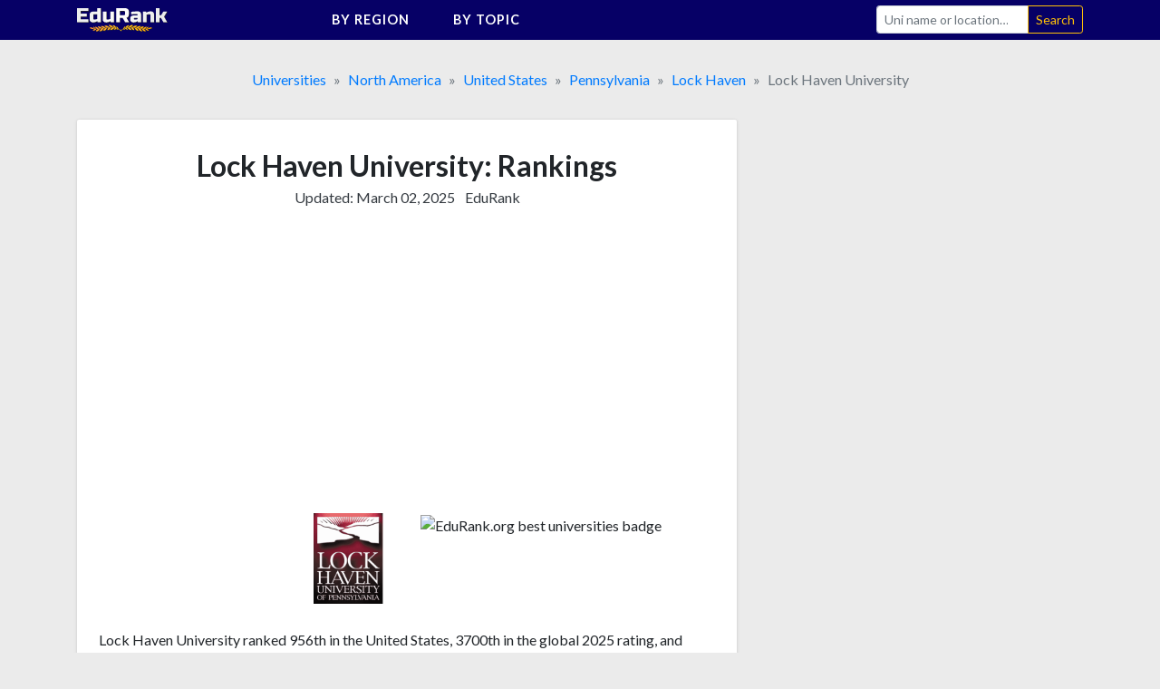

--- FILE ---
content_type: text/html;charset=UTF-8
request_url: https://edurank.org/uni/lock-haven-university/rankings/
body_size: 21050
content:
<!DOCTYPE html> <html lang="en"> <head> <meta charset="utf-8"> <link rel="preconnect" href="https://fonts.gstatic.com"> <link href="https://fonts.googleapis.com/css2?family=Lato:wght@300;400;700&display=swap" rel="stylesheet"> <meta name="viewport" content="width=device-width,initial-scale=1,shrink-to-fit=no"> <!-- a# --> <script data-cfasync="false">window.nitroAds=window.nitroAds||{createAd:function(){return new Promise(e=>{window.nitroAds.queue.push(["createAd",arguments,e])})},addUserToken:function(){window.nitroAds.queue.push(["addUserToken",arguments])},queue:[]}</script> <script data-cfasync="false" async src="https://s.nitropay.com/ads-1363.js"></script> <!-- /a# --> <!-- a# --> <script>window.nitroAds.createAd("er_np_anchor_1_mob",{demo:!1,format:"anchor-v2",anchor:"bottom",refreshLimit:0,refreshTime:30,anchorClose:!0,anchorCloseColor:"#888",anchorPersistClose:!1,report:{enabled:!1,icon:!1},anchorBgColor:"rgba(0, 0, 0, 0.05)",mediaQuery:"(min-width: 320px) and (max-width: 767.1px)"})</script> <script>window.nitroAds.createAd("er_np_anchor_1_pc",{demo:!1,format:"anchor-v2",anchor:"bottom",refreshLimit:0,refreshTime:30,anchorClose:!0,anchorCloseColor:"#888",anchorPersistClose:!1,report:{enabled:!1,icon:!1},anchorBgColor:"rgba(0, 0, 0, 0.05)",mediaQuery:"(min-width: 768px)"})</script> <!-- /a# --> <!-- a# --> <script async src="https://pagead2.googlesyndication.com/pagead/js/adsbygoogle.js?client=ca-pub-9431758617484125" crossorigin="anonymous"></script> <!-- /a# --> <!-- a# --> <script>document.addEventListener("nitroAds.loaded",e=>{setTimeout(function(){var e=document.querySelector("#er_np_anchor_1_mob, #er_np_anchor_1_pc");e&&(document.body.style.borderBottom="solid #07071A "+e.offsetHeight+"px")},1e4)})</script> <!-- /a# --> <!-- a# --> <script>(function(w,d,s,l,i){w[l]=w[l]||[];w[l].push({'gtm.start':
new Date().getTime(),event:'gtm.js'});var f=d.getElementsByTagName(s)[0],
j=d.createElement(s),dl=l!='dataLayer'?'&l='+l:'';j.async=true;j.src=
'https://www.googletagmanager.com/gtm.js?id='+i+dl;f.parentNode.insertBefore(j,f);
})(window,document,'script','dataLayer','GTM-MVZMVMBR');</script> <!-- /a# --> <title>Lock Haven University [2025 Rankings by topic]</title> <meta name="description" content="Lock Haven University ranked 956th in the United States and 3700th in the World 2025 overall rankings, while got 960th place for Social Work. See all 47 academic rankings both national and global."> <meta name="robots" content="max-snippet:-1, max-image-preview:large, max-video-preview:-1"> <link rel="icon" href="/favicon.png" type="image/png"> <link rel="icon" href="/favicon.svg" type="image/svg+xml"> <link rel="canonical" href="https://edurank.org/uni/lock-haven-university/rankings/"> <meta property="article:published_time" content="2023-07-18T09:45:00-08:00"> <meta property="article:modified_time" content="2025-03-02T08:22:42-08:00"> <meta property="og:url" content="https://edurank.org/uni/lock-haven-university/rankings/"> <meta property="og:type" content="article"> <meta property="og:site_name" content="EduRank.org - Discover university rankings by location"> <meta property="og:title" content="Lock Haven University [2025 Rankings by topic]"> <meta property="og:description" content="Lock Haven University ranked 956th in the United States and 3700th in the World 2025 overall rankings, while got 960th place for Social Work. See all 47 academic rankings both national and global."> <meta property="og:image" content="https://edurank.org/assets/img/og-image.jpg"> <meta property="og:image:alt" content="Edurank.org"> <meta name="twitter:card" content="summary_large_image"> <meta name="twitter:title" content="Lock Haven University [2025 Rankings by topic]"> <meta name="twitter:description" content="Lock Haven University ranked 956th in the United States and 3700th in the World 2025 overall rankings, while got 960th place for Social Work. See all 47 academic rankings both national and global."> <link rel="dns-prefetch" href="https://code.jquery.com"> <link rel="dns-prefetch" href="https://stackpath.bootstrapcdn.com"> <link rel="dns-prefetch" href="https://fonts.googleapis.com"> <link rel="stylesheet" href="https://stackpath.bootstrapcdn.com/bootstrap/4.5.2/css/bootstrap.min.css" integrity="sha384-JcKb8q3iqJ61gNV9KGb8thSsNjpSL0n8PARn9HuZOnIxN0hoP+VmmDGMN5t9UJ0Z" crossorigin="anonymous"> <link rel="stylesheet" href="/assets/css/style.css?61"> <script type="application/ld+json"> {
			"@context": "https://schema.org/",
			"@type": "Article",
			"mainEntityOfPage": {
				"@type": "WebPage",
				"@id": "https://edurank.org/uni/lock-haven-university/rankings/"
			},
			"headline": "Lock Haven University [2025 Rankings by topic]",
			"description": "Lock Haven University ranked 956th in the United States and 3700th in the World 2025 overall rankings, while got 960th place for Social Work. See all 47 academic rankings both national and global.",
			"author": {
				"@type": "Organization",
				"name": "EduRank",
				"url": "https://edurank.org/methodology/"
			},
			"datePublished": "2023-07-18T09:45:00-08:00",
			"dateModified": "2025-03-02T08:22:42-08:00"
		} </script> </head> <body> <div class="site" id="page"> <a class="skip-link sr-only sr-only-focusable" href="#content">Skip to content</a> <nav class="navibar-sticky"> <div class="bg-main"> <div class="container-xl navibar"> <div class="navibar__logo"> <a rel="home" href="https://edurank.org/" title="EduRank.org - Discover university rankings by location" itemprop="url"> <img width="100" height="26.85" src="https://edurank.org/assets/img/logo.svg" alt="logo"> </a> </div> <div class="navibar__panel"> <ul class="navibar__menu"> <li class="navibar__category"> <span class="navibar__category-text">By region</span> <svg class="icon-l d-none d-md-inline-block"> <use xlink:href="/assets/img/icons/sprite.svg?61#i-arr-d"></use> </svg> <ul class="navibar__category__menu"> <li> <a class="navibar__category__item" href="https://edurank.org/geo/"> World Rank </a> </li> <li> <a class="navibar__category__item" href="https://edurank.org/geo/na/"> North America </a> </li> <li> <a class="navibar__category__item" href="https://edurank.org/geo/eu/"> Europe </a> </li> <li> <a class="navibar__category__item" href="https://edurank.org/geo/as/"> Asia </a> </li> <li> <a class="navibar__category__item" href="https://edurank.org/geo/la/"> Latin America </a> </li> <li> <a class="navibar__category__item" href="https://edurank.org/geo/af/"> Africa </a> </li> <li> <a class="navibar__category__item" href="https://edurank.org/geo/oc/"> Oceania </a> </li> </ul> </li> <li class="navibar__category"> <span class="navibar__category-text">By topic</span> <svg class="icon-l d-none d-md-inline-block"> <use xlink:href="/assets/img/icons/sprite.svg?61#i-arr-d"></use> </svg> <ul class="navibar__category__menu"> <li> <a class="navibar__category__item" href="https://edurank.org/art-design/"> <svg class="icon-l mr-1"> <use xlink:href="/assets/img/icons/sprite.svg?61#i-art-design"></use> </svg> <span class="align-middle">Art &amp; Design</span> </a> </li> <li> <a class="navibar__category__item" href="https://edurank.org/biology/"> <svg class="icon-l mr-1"> <use xlink:href="/assets/img/icons/sprite.svg?61#i-biology"></use> </svg> <span class="align-middle">Biology</span> </a> </li> <li> <a class="navibar__category__item" href="https://edurank.org/business/"> <svg class="icon-l mr-1"> <use xlink:href="/assets/img/icons/sprite.svg?61#i-business"></use> </svg> <span class="align-middle">Business</span> </a> </li> <li> <a class="navibar__category__item" href="https://edurank.org/chemistry/"> <svg class="icon-l mr-1"> <use xlink:href="/assets/img/icons/sprite.svg?61#i-chemistry"></use> </svg> <span class="align-middle">Chemistry</span> </a> </li> <li> <a class="navibar__category__item" href="https://edurank.org/cs/"> <svg class="icon-l mr-1"> <use xlink:href="/assets/img/icons/sprite.svg?61#i-cs"></use> </svg> <span class="align-middle">Computer Science</span> </a> </li> <li> <a class="navibar__category__item" href="https://edurank.org/economics/"> <svg class="icon-l mr-1"> <use xlink:href="/assets/img/icons/sprite.svg?61#i-economics"></use> </svg> <span class="align-middle">Economics</span> </a> </li> <li> <a class="navibar__category__item" href="https://edurank.org/engineering/"> <svg class="icon-l mr-1"> <use xlink:href="/assets/img/icons/sprite.svg?61#i-engineering"></use> </svg> <span class="align-middle">Engineering</span> </a> </li> <li> <a class="navibar__category__item" href="https://edurank.org/environmental-science/"> <svg class="icon-l mr-1"> <use xlink:href="/assets/img/icons/sprite.svg?61#i-environmental-science"></use> </svg> <span class="align-middle">Environmental Science</span> </a> </li> <li> <a class="navibar__category__item" href="https://edurank.org/liberal-arts/"> <svg class="icon-l mr-1"> <use xlink:href="/assets/img/icons/sprite.svg?61#i-liberal-arts"></use> </svg> <span class="align-middle">Liberal Arts &amp; Social Sciences</span> </a> </li> <li> <a class="navibar__category__item" href="https://edurank.org/math/"> <svg class="icon-l mr-1"> <use xlink:href="/assets/img/icons/sprite.svg?61#i-math"></use> </svg> <span class="align-middle">Mathematics</span> </a> </li> <li> <a class="navibar__category__item" href="https://edurank.org/medicine/"> <svg class="icon-l mr-1"> <use xlink:href="/assets/img/icons/sprite.svg?61#i-medicine"></use> </svg> <span class="align-middle">Medicine</span> </a> </li> <li> <a class="navibar__category__item" href="https://edurank.org/physics/"> <svg class="icon-l mr-1"> <use xlink:href="/assets/img/icons/sprite.svg?61#i-physics"></use> </svg> <span class="align-middle">Physics</span> </a> </li> <li> <a class="navibar__category__item" href="https://edurank.org/psychology/"> <svg class="icon-l mr-1"> <use xlink:href="/assets/img/icons/sprite.svg?61#i-psychology"></use> </svg> <span class="align-middle">Psychology</span> </a> </li> </ul> </li> </ul> <form class="navibar__search" action="https://edurank.org/uni-search" role="search"> <label class="sr-only" for="s">Search</label> <div class="input-group"> <input class="field form-control navibar__search-input" name="s" type="search" placeholder="Uni name or location&hellip;" autocomplete="off"> <span class="input-group-append"> <input class="submit btn btn-sm btn-outline-warning" type="submit" value="Search"> </span> </div> </form> </div> <button class="navibar__burger btn" onclick="burger()"> <svg class="icon-l mr-1 text-white"> <use xlink:href="/assets/img/icons/sprite.svg?61#i-search"></use> </svg> <svg class="icon-l text-white"> <use xlink:href="/assets/img/icons/sprite.svg?61#i-burger"></use> </svg> <svg class="icon-l mr-1 text-white d-none"> <use xlink:href="/assets/img/icons/sprite.svg?61#i-cross"></use> </svg> </button> </div> </div> </nav> <div class="container-xl"> <nav aria-label="breadcrumb"> <ol class="breadcrumb justify-content-center mb-0" itemscope itemtype="https://schema.org/BreadcrumbList"> <li class="breadcrumb-item" itemprop="itemListElement" itemscope itemtype="https://schema.org/ListItem"> <span itemprop="name"> <a href="https://edurank.org/geo/" itemprop="item">Universities</a> </span> <meta itemprop="position" content="1"> </li> <li class="breadcrumb-item" itemprop="itemListElement" itemscope itemtype="https://schema.org/ListItem"> <span itemprop="name"> <a href="https://edurank.org/geo/na/" itemprop="item">North America</a> </span> <meta itemprop="position" content="2"> </li> <li class="breadcrumb-item" itemprop="itemListElement" itemscope itemtype="https://schema.org/ListItem"> <span itemprop="name"> <a href="https://edurank.org/geo/us/" itemprop="item">United States</a> </span> <meta itemprop="position" content="3"> </li> <li class="breadcrumb-item" itemprop="itemListElement" itemscope itemtype="https://schema.org/ListItem"> <span itemprop="name"> <a href="https://edurank.org/geo/pennsylvania/" itemprop="item">Pennsylvania</a> </span> <meta itemprop="position" content="4"> </li> <li class="breadcrumb-item" itemprop="itemListElement" itemscope itemtype="https://schema.org/ListItem"> <span itemprop="name"> <a href="https://edurank.org/geo/lock-haven/" itemprop="item">Lock Haven</a> </span> <meta itemprop="position" content="5"> </li> <li class="breadcrumb-item active" aria-current="page" itemprop="itemListElement" itemscope itemtype="https://schema.org/ListItem"> <span itemprop="name">Lock Haven University</span> <meta itemprop="position" content="6"> </li> </ol> </nav> <div class="page-wrapper"> <div class="content" id="content"> <div class="container-pad-mob"> <main class="mb-4"> <article> <div class="block-cont mb-4"> <header> <h1 class="h1--uni-page mb-1">Lock Haven University: Rankings</h1> <div class="text-center mb-3"> <p class="text-center text-dark d-inline-block mr-2">Updated: <time datetime="2025-03-02T08:22:42-08:00">March 02, 2025</time></p> <p class="d-inline-block"><a class="text-dark" href="https://edurank.org/methodology/">EduRank</a></p> </div> </header> <div class="block-cont__offset mb-4"> <!-- a# --> <style>#prom-height{min-height:280px}.prom-row{display:flex;flex-wrap:wrap}.prom-col{flex-shrink:0;flex-grow:0;flex-basis:50%}@media (max-width:767.2px){.prom-col{flex-basis:100%}}</style> <div id="prom-height"> <div class="prom-row"> <div class="prom-col pr-0 pr-md-3"> <div class="w-100"> <ins class="adsbygoogle" style="display:block" data-ad-client="ca-pub-9431758617484125" data-ad-slot="8041800064" data-ad-format="auto" data-full-width-responsive="true"></ins> <script>(adsbygoogle=window.adsbygoogle||[]).push({})</script> </div> </div> <div class="prom-col pl-0 pl-md-3"> <div class="w-100"> <ins class="adsbygoogle md-plus" style="height:280px" data-ad-client="ca-pub-9431758617484125" data-ad-slot="5176535365"> </ins> <script>(adsbygoogle=window.adsbygoogle||[]).push({})</script> </div> </div> </div> </div> <!-- /a# --> </div> <div class="row mb-4"> <div class="col-6 text-right"> <div class="mb-1"> <img class="logos--uni-page" src="https://edurank.org/assets/img/uni-logos/lock-haven-university-logo.png" alt="Lock Haven University logo" width="100" height="100"> </div> </div> <div class="col-6 text-left"> <div class="mb-1"> <img class="logos--uni-page" src="/assets/img/edurank-badge.svg?61" alt="EduRank.org best universities badge" width="100" height="100"> </div> </div> </div> <p class="mb-4"> Lock Haven University ranked 956th in the United States, 3700th in the global 2025 rating, and scored in 47 research topics. Lock Haven University ranking is based on 3 factors: research output (EduRank's index has 713 academic publications and 21,479 citations attributed to the university), non-academic reputation, and the impact of <a href="https://edurank.org/uni/lock-haven-university/alumni/">12 notable alumni</a>. </p> <table class="ranks mb-2"> <thead class="d-none"> <tr> <th scope="col"> Ranking </th> <th scope="col"> Category </th> </tr> </thead> <tbody class="row"> <tr class="col-12 col-sm-6 pl-5 mb-5"> <td class="ranks__rank"> <span class="ranks__number">#</span><span class="ranks__place">3700</span> <span class="ranks__of">of 14,131</span> </td> <th class="ranks__type" scope="row">In <a href="https://edurank.org/geo/">the World</a></th> </tr> <tr class="col-12 col-sm-6 pl-5 mb-5"> <td class="ranks__rank"> <span class="ranks__number">#</span><span class="ranks__place">1025</span> <span class="ranks__of">of 2,597</span> </td> <th class="ranks__type" scope="row">In <a href="https://edurank.org/geo/na/">North America</a></th> </tr> <tr class="col-12 col-sm-6 pl-5 mb-5"> <td class="ranks__rank"> <span class="ranks__number">#</span><span class="ranks__place">956</span> <span class="ranks__of">of 2,496</span> </td> <th class="ranks__type" scope="row">In <a href="https://edurank.org/geo/us/">the United States</a></th> </tr> <tr class="col-12 col-sm-6 pl-5 mb-5"> <td class="ranks__rank"> <span class="ranks__number">#</span><span class="ranks__place">66</span> <span class="ranks__of">of 155</span> </td> <th class="ranks__type" scope="row">In <a href="https://edurank.org/geo/pennsylvania/">Pennsylvania</a></th> </tr> <tr class="col-12 col-sm-6 pl-5 mb-5"> <td class="ranks__rank"> <span class="ranks__number">#</span><span class="ranks__place">960</span> <span class="ranks__of">of 1,036</span> </td> <th class="ranks__type" scope="row">For <a href="https://edurank.org/psychology/social-work/">Social Work</a></th> </tr> <tr class="col-12 col-sm-6 pl-5 mb-5"> <td class="ranks__rank"> <span class="ranks__number">#</span><span class="ranks__place">2215</span> <span class="ranks__of">of 4,026</span> </td> <th class="ranks__type" scope="row">For <a href="https://edurank.org/medicine/health-science/">Health Science</a></th> </tr> <tr class="col-12 col-sm-6 pl-5 mb-5"> <td class="ranks__rank"> <span class="ranks__number">#</span><span class="ranks__place">2432</span> <span class="ranks__of">of 3,929</span> </td> <th class="ranks__type" scope="row">For <a href="https://edurank.org/medicine/physical-therapy/">Physical Therapy</a></th> </tr> <tr class="col-12 col-sm-6 pl-5 mb-5"> <td class="ranks__rank"> <span class="ranks__number">#</span><span class="ranks__place">3017</span> <span class="ranks__of">of 7,928</span> </td> <th class="ranks__type" scope="row">For Alumni Impact</th> </tr> <tr class="col-12 col-sm-6 pl-5 mb-5"> <td class="ranks__rank"> <span class="ranks__number">#</span><span class="ranks__place">3640</span> <span class="ranks__of">of 14,131</span> </td> <th class="ranks__type" scope="row">For Non-academic Prominence</th> </tr> </tbody> </table> <div class="block-cont__offset mb-4"> <!-- a# --> <style>.prom-row{display:flex;flex-wrap:wrap}.prom-col{flex-shrink:0;flex-grow:0;flex-basis:50%}@media (max-width:767.2px){.prom-col{flex-basis:100%}}</style> <div class="prom-row"> <div class="prom-col pr-0 pr-md-3"> <div class="w-100"> <ins class="adsbygoogle" style="display:block" data-ad-client="ca-pub-9431758617484125" data-ad-slot="8870777959" data-ad-format="auto" data-full-width-responsive="true"> </ins> <script>(adsbygoogle=window.adsbygoogle||[]).push({})</script> </div> </div> <div class="prom-col pl-0 pl-md-3"> <div class="w-100"> <ins class="adsbygoogle md-plus" style="height:280px" data-ad-client="ca-pub-9431758617484125" data-ad-slot="6489617033"></ins> <script>(adsbygoogle=window.adsbygoogle||[]).push({})</script> </div> </div> </div> <!-- /a# --> </div> <p class="text-center mb-0">Jump to topical rankings below</p> <ul class="flex-1-2 list-unstyled mb-3"> <li class="flex-1-2__item p-1 user-select-none"> <a class="nav-link text-color-def" onclick='scrollSmoothTo("liberal-arts")'> <svg class="icon-l mr-1"> <use xlink:href="/assets/img/icons/sprite.svg?61#i-liberal-arts"></use> </svg> <span class="align-middle lh-2">Liberal Arts &amp; Social Sciences</span> <div class="bar bar--thin text-center"> <div class="bar__inner" style="left:100%;width:0%"></div> </div> </a> </li> <li class="flex-1-2__item p-1 user-select-none"> <a class="nav-link text-color-def" onclick='scrollSmoothTo("medicine")'> <svg class="icon-l mr-1"> <use xlink:href="/assets/img/icons/sprite.svg?61#i-medicine"></use> </svg> <span class="align-middle lh-2">Medicine</span> <div class="bar bar--thin text-center"> <div class="bar__inner" style="left:68%;width:32%"></div> </div> </a> </li> <li class="flex-1-2__item p-1 user-select-none"> <a class="nav-link text-color-def" onclick='scrollSmoothTo("environmental-science")'> <svg class="icon-l mr-1"> <use xlink:href="/assets/img/icons/sprite.svg?61#i-environmental-science"></use> </svg> <span class="align-middle lh-2">Environmental Science</span> <div class="bar bar--thin text-center"> <div class="bar__inner" style="left:59%;width:41%"></div> </div> </a> </li> <li class="flex-1-2__item p-1 user-select-none"> <a class="nav-link text-color-def" onclick='scrollSmoothTo("biology")'> <svg class="icon-l mr-1"> <use xlink:href="/assets/img/icons/sprite.svg?61#i-biology"></use> </svg> <span class="align-middle lh-2">Biology</span> <div class="bar bar--thin text-center"> <div class="bar__inner" style="left:58%;width:42%"></div> </div> </a> </li> <li class="flex-1-2__item p-1 user-select-none"> <a class="nav-link text-color-def" onclick='scrollSmoothTo("engineering")'> <svg class="icon-l mr-1"> <use xlink:href="/assets/img/icons/sprite.svg?61#i-engineering"></use> </svg> <span class="align-middle lh-2">Engineering</span> <div class="bar bar--thin text-center"> <div class="bar__inner" style="left:51%;width:49%"></div> </div> </a> </li> <li class="flex-1-2__item p-1 user-select-none"> <a class="nav-link text-color-def" onclick='scrollSmoothTo("psychology")'> <svg class="icon-l mr-1"> <use xlink:href="/assets/img/icons/sprite.svg?61#i-psychology"></use> </svg> <span class="align-middle lh-2">Psychology</span> <div class="bar bar--thin text-center"> <div class="bar__inner" style="left:50%;width:50%"></div> </div> </a> </li> <li class="flex-1-2__item p-1 user-select-none"> <a class="nav-link text-color-def" onclick='scrollSmoothTo("cs")'> <svg class="icon-l mr-1"> <use xlink:href="/assets/img/icons/sprite.svg?61#i-cs"></use> </svg> <span class="align-middle lh-2">Computer Science</span> <div class="bar bar--thin text-center"> <div class="bar__inner" style="left:49%;width:51%"></div> </div> </a> </li> <li class="flex-1-2__item p-1 user-select-none"> <a class="nav-link text-color-def" onclick='scrollSmoothTo("physics")'> <svg class="icon-l mr-1"> <use xlink:href="/assets/img/icons/sprite.svg?61#i-physics"></use> </svg> <span class="align-middle lh-2">Physics</span> <div class="bar bar--thin text-center"> <div class="bar__inner" style="left:43%;width:57%"></div> </div> </a> </li> <li class="flex-1-2__item p-1 user-select-none"> <a class="nav-link text-color-def" onclick='scrollSmoothTo("chemistry")'> <svg class="icon-l mr-1"> <use xlink:href="/assets/img/icons/sprite.svg?61#i-chemistry"></use> </svg> <span class="align-middle lh-2">Chemistry</span> <div class="bar bar--thin text-center"> <div class="bar__inner" style="left:33%;width:67%"></div> </div> </a> </li> <li class="flex-1-2__item p-1 user-select-none"> <a class="nav-link text-color-def" onclick='scrollSmoothTo("math")'> <svg class="icon-l mr-1"> <use xlink:href="/assets/img/icons/sprite.svg?61#i-math"></use> </svg> <span class="align-middle lh-2">Mathematics</span> <div class="bar bar--thin text-center"> <div class="bar__inner" style="left:33%;width:67%"></div> </div> </a> </li> <li class="flex-1-2__item p-1 user-select-none"> <a class="nav-link text-color-def" onclick='scrollSmoothTo("business")'> <svg class="icon-l mr-1"> <use xlink:href="/assets/img/icons/sprite.svg?61#i-business"></use> </svg> <span class="align-middle lh-2">Business</span> <div class="bar bar--thin text-center"> <div class="bar__inner" style="left:29%;width:71%"></div> </div> </a> </li> <li class="flex-1-2__item p-1 user-select-none"> <a class="nav-link text-color-def" onclick='scrollSmoothTo("art-design")'> <svg class="icon-l mr-1"> <use xlink:href="/assets/img/icons/sprite.svg?61#i-art-design"></use> </svg> <span class="align-middle lh-2">Art &amp; Design</span> <div class="bar bar--thin text-center"> <div class="bar__inner" style="left:29%;width:71%"></div> </div> </a> </li> <li class="flex-1-2__item p-1 user-select-none"> <a class="nav-link text-color-def" onclick='scrollSmoothTo("economics")'> <svg class="icon-l mr-1"> <use xlink:href="/assets/img/icons/sprite.svg?61#i-economics"></use> </svg> <span class="align-middle lh-2">Economics</span> <div class="bar bar--thin text-center"> <div class="bar__inner" style="left:24%;width:76%"></div> </div> </a> </li> </ul><a class="block-cont__footer-link py-3" href="https://edurank.org/uni/lock-haven-university/"> <span class="mr-2">Acceptance rate and other statistics</span> <svg class="icon-s ml-auto"> <use xlink:href="/assets/img/icons/sprite.svg?61#i-arrow-right"></use> </svg> </a> </div> <div class="mb-4 w-100"> <!-- a# --> <div id="er_np_2_mob"></div> <script>window.nitroAds.createAd("er_np_2_mob",{demo:!1,visibleMargin:400,refreshLimit:0,refreshTime:30,renderVisibleOnly:!0,refreshVisibleOnly:!0,delayLoading:!1,sizes:[["300","250"],["336","280"],["320","50"],["320","100"]],mediaQuery:"(max-width: 767.1px)"})</script> <div id="er_np_2_pc"></div> <script>window.nitroAds.createAd("er_np_2_pc",{demo:!1,visibleMargin:600,refreshLimit:0,refreshTime:30,renderVisibleOnly:!0,refreshVisibleOnly:!0,delayLoading:!1,sizes:[["336","280"],["728","90"],["300","250"]],mediaQuery:"(min-width: 768px)"})</script> <!-- /a# --> </div> <div class="block-cont mb-4"> <h2 class="h2--uni-page mb-4" id="liberal-arts">Liberal Arts &amp; Social Sciences rankings</h2> <p class="mb-4">Lock Haven University ranked 967th for Liberal Arts &amp; Social Sciences in the United States and 4494th in the World with 462 publications made and 18,489 citations received. Main research topics: Political Science, Sociology, Law, Philosophy, History.</p> <table class="ranks mb-1"> <thead class="d-none"> <tr> <th scope="col"> Liberal Arts &amp; Social Sciences ranking </th> <th scope="col"> Location </th> </tr> </thead> <tbody class="row"> <tr class="col-12 col-sm-6 pl-5 mb-5"> <td class="ranks__rank"> <span class="ranks__number">#</span><span class="ranks__place">967</span> <span class="ranks__of">of 1,761</span> </td> <th class="ranks__type" scope="row">In <a href="https://edurank.org/liberal-arts/us/">the United States</a></th> </tr> <tr class="col-12 col-sm-6 pl-5 mb-5"> <td class="ranks__rank"> <span class="ranks__number">#</span><span class="ranks__place">1039</span> <span class="ranks__of">of 1,852</span> </td> <th class="ranks__type" scope="row">In <a href="https://edurank.org/liberal-arts/na/">North America</a></th> </tr> <tr class="col-12 col-sm-6 pl-5 mb-5"> <td class="ranks__rank"> <span class="ranks__number">#</span><span class="ranks__place">4494</span> <span class="ranks__of">of 7,081</span> </td> <th class="ranks__type" scope="row">In <a href="https://edurank.org/liberal-arts/">the World</a></th> </tr> </tbody> </table> <h3 class="h3--uni-page"> <span>Lock Haven University</span> <div class="small"> <span class="mr-2">Liberal Arts &amp; Social Sciences</span> <span class="mr-1 text-nowrap"><span class="legend-icon mr-1"></span>Publications</span> <span class="mr-1">&</span> <span class="text-nowrap"><span class="legend-icon mr-1 bg-accent"></span>Citations</span> </div> </h3> <div class="mb-3"> <div style="width:100%;height:350px"> <canvas id="liberal-arts-chart" class="chart-js" role="img" aria-label="Lock Haven University publication and citaion counts in Liberal Arts &amp; Social Sciences by year" aria-describedby="liberal-arts-table"></canvas> </div> <table id="liberal-arts-table" class="sr-only"> <thead> <tr> <th scope="col">Year</th> <th scope="col">Liberal Arts &amp; Social Sciences publications</th> <th scope="col">Liberal Arts &amp; Social Sciences citations</th> </tr> </thead> <tbody> <tr> <td>1992</td> <td>1</td> <td>6</td> </tr> <tr> <td>1993</td> <td>5</td> <td>11</td> </tr> <tr> <td>1994</td> <td>3</td> <td>10</td> </tr> <tr> <td>1995</td> <td>1</td> <td>12</td> </tr> <tr> <td>1996</td> <td>2</td> <td>15</td> </tr> <tr> <td>1997</td> <td>9</td> <td>9</td> </tr> <tr> <td>1998</td> <td>2</td> <td>9</td> </tr> <tr> <td>1999</td> <td>6</td> <td>14</td> </tr> <tr> <td>2000</td> <td>2</td> <td>26</td> </tr> <tr> <td>2001</td> <td>7</td> <td>14</td> </tr> <tr> <td>2002</td> <td>3</td> <td>34</td> </tr> <tr> <td>2003</td> <td>7</td> <td>13</td> </tr> <tr> <td>2004</td> <td>4</td> <td>25</td> </tr> <tr> <td>2005</td> <td>20</td> <td>20</td> </tr> <tr> <td>2006</td> <td>18</td> <td>53</td> </tr> <tr> <td>2007</td> <td>15</td> <td>58</td> </tr> <tr> <td>2008</td> <td>23</td> <td>72</td> </tr> <tr> <td>2009</td> <td>6</td> <td>103</td> </tr> <tr> <td>2010</td> <td>17</td> <td>118</td> </tr> <tr> <td>2011</td> <td>24</td> <td>181</td> </tr> <tr> <td>2012</td> <td>8</td> <td>345</td> </tr> <tr> <td>2013</td> <td>12</td> <td>516</td> </tr> <tr> <td>2014</td> <td>18</td> <td>562</td> </tr> <tr> <td>2015</td> <td>10</td> <td>830</td> </tr> <tr> <td>2016</td> <td>15</td> <td>1117</td> </tr> <tr> <td>2017</td> <td>18</td> <td>1223</td> </tr> <tr> <td>2018</td> <td>18</td> <td>1352</td> </tr> <tr> <td>2019</td> <td>17</td> <td>1474</td> </tr> <tr> <td>2020</td> <td>41</td> <td>1572</td> </tr> <tr> <td>2021</td> <td>26</td> <td>1621</td> </tr> <tr> <td>2022</td> <td>13</td> <td>1555</td> </tr> <tr> <td>2023</td> <td>15</td> <td>1460</td> </tr> <tr> <td>2024</td> <td>6</td> <td>1052</td> </tr> </tbody> </table> </div> <div class="block-cont__offset mb-4"> <!-- a# --> <div id="er_np_3_mob"></div> <script>window.nitroAds.createAd("er_np_3_mob",{demo:!1,visibleMargin:400,refreshLimit:0,refreshTime:30,renderVisibleOnly:!0,refreshVisibleOnly:!0,delayLoading:!1,sizes:[["300","250"],["336","280"],["320","50"],["320","100"]],mediaQuery:"(max-width: 767.1px)"})</script> <div id="er_np_3_pc"></div> <script>window.nitroAds.createAd("er_np_3_pc",{demo:!1,visibleMargin:600,refreshLimit:0,refreshTime:30,renderVisibleOnly:!0,refreshVisibleOnly:!0,delayLoading:!1,sizes:[["336","280"],["728","90"],["300","250"]],mediaQuery:"(min-width: 768px)"})</script> <!-- /a# --> </div> <p>The following table provides academic rankings for Lock Haven University in various areas of Liberal Arts &amp; Social Sciences.</p> <div class="table-responsive-sm"> <table class="table text-right"> <thead> <tr> <th class="text-left" scope="col"> Liberal Arts &amp; Social Sciences subfield </th> <th scope="col"> United States <span class="sr-only">ranking</span> </th> <th scope="col"> North America <span class="sr-only">ranking</span> </th> <th scope="col"> World rank </th> </tr> </thead> <tbody> <tr> <th class="text-left" scope="row"> <a href="https://edurank.org/psychology/social-work/">Social Work</a> </th> <td>391</td> <td>433</td> <td>960</td> </tr> <tr> <th class="text-left" scope="row"> <a href="https://edurank.org/liberal-arts/pedagogy/">Education Majors</a> </th> <td>715</td> <td>775</td> <td>2566</td> </tr> <tr> <th class="text-left" scope="row"> <a href="https://edurank.org/liberal-arts/law/">Law</a> </th> <td>869</td> <td>939</td> <td>3672</td> </tr> <tr> <th class="text-left" scope="row"> <a href="https://edurank.org/liberal-arts/sociology/">Sociology</a> </th> <td>910</td> <td>979</td> <td>3800</td> </tr> <tr> <th class="text-left" scope="row"> <a href="https://edurank.org/liberal-arts/political-science/">Political Science</a> </th> <td>877</td> <td>948</td> <td>3882</td> </tr> <tr> <th class="text-left" scope="row"> <a href="https://edurank.org/liberal-arts/philosophy/">Philosophy</a> </th> <td>916</td> <td>991</td> <td>4388</td> </tr> <tr> <th class="text-left" scope="row"> <a href="https://edurank.org/liberal-arts/history/">History</a> </th> <td>1052</td> <td>1126</td> <td>4755</td> </tr> <tr> <th class="text-left" scope="row"> <a href="https://edurank.org/liberal-arts/archaeology/">Archaeology</a> </th> <td>1030</td> <td>1105</td> <td>5015</td> </tr> <tr> <th class="text-left" scope="row"> <a href="https://edurank.org/liberal-arts/linguistics/">Linguistics</a> </th> <td>1083</td> <td>1158</td> <td>5244</td> </tr> </tbody> </table> </div> </div> <div class="mb-4"> <!-- a# --> <div id="er_np_4_mob"></div> <script>window.nitroAds.createAd("er_np_4_mob",{demo:!1,visibleMargin:600,refreshLimit:0,refreshTime:30,renderVisibleOnly:!0,refreshVisibleOnly:!0,delayLoading:!1,sizes:[["300","250"],["336","280"],["320","50"],["320","100"]],mediaQuery:"(max-width: 767.1px)"})</script> <div id="er_np_4_pc"></div> <script>window.nitroAds.createAd("er_np_4_pc",{demo:!1,visibleMargin:600,refreshLimit:0,refreshTime:30,renderVisibleOnly:!0,refreshVisibleOnly:!0,delayLoading:!1,sizes:[["336","280"],["728","90"],["300","250"]],mediaQuery:"(min-width: 768px)"})</script> <!-- /a# --> </div> <div class="mb-4"> <nav> <div> <p class="mb-1 text-fat text-center">Other Lock Haven University pages</p> <div class="uni-nav"> <a class="uni-nav__item" href="https://edurank.org/uni/lock-haven-university/"> <span>Acceptance rate and other statistics</span> <svg class="icon-s ml-auto"> <use xlink:href="/assets/img/icons/sprite.svg?61#i-arrow-right"></use> </svg> </a> <a class="uni-nav__item" href="https://edurank.org/uni/lock-haven-university/alumni/"> <span class="mr-2">12 Alumni</span> <div class="d-flex"> <div class="medal"> <img src="https://edurank.org/assets/img/alumni/sara-mcmann.jpg" class="medal__img" alt="" loading="lazy" width="100" height="100"> </div> <div class="medal"> <img src="https://edurank.org/assets/img/alumni/jamie-varner.jpg" class="medal__img" alt="" loading="lazy" width="100" height="100"> </div> <div class="medal"> <img src="https://edurank.org/assets/img/alumni/cary-kolat.jpg" class="medal__img" alt="" loading="lazy" width="100" height="100"> </div> <div class="medal"> <img src="https://edurank.org/assets/img/alumni/olen-steinhauer.jpg" class="medal__img" alt="" loading="lazy" width="100" height="100"> </div> <div class="medal"> <img src="https://edurank.org/assets/img/alumni/walter-e-piatt.jpg" class="medal__img" alt="" loading="lazy" width="100" height="100"> </div> <div class="medal"> <img src="https://edurank.org/assets/img/alumni/red-murray.jpg" class="medal__img" alt="" loading="lazy" width="100" height="100"> </div> <div class="medal"> <img src="https://edurank.org/assets/img/alumni/tina-martin.jpg" class="medal__img" alt="" loading="lazy" width="100" height="100"> </div> <div class="medal"> <img src="https://edurank.org/assets/img/alumni/micah-w-j-smith.jpg" class="medal__img" alt="" loading="lazy" width="100" height="100"> </div> </div> <svg class="icon-s ml-auto"> <use xlink:href="/assets/img/icons/sprite.svg?61#i-arrow-right"></use> </svg> </a> <a class="uni-nav__item" href="https://edurank.org/geo/us/"> <span>Best universities in the United States</span> <svg class="icon-s ml-auto"> <use xlink:href="/assets/img/icons/sprite.svg?61#i-arrow-right"></use> </svg> </a> </div> </div> </nav> </div> <div class="block-cont mb-4"> <h2 class="h2--uni-page mb-4" id="medicine">Medicine rankings</h2> <p class="mb-4">Lock Haven University ranked 962nd for Medicine in the United States and 4524th in the World with 314 publications made and 8,422 citations received. Main research topics: Pathology, Physical Therapy, Psychiatry, Health Science, Radiology and Nuclear medicine.</p> <table class="ranks mb-1"> <thead class="d-none"> <tr> <th scope="col"> Medicine ranking </th> <th scope="col"> Location </th> </tr> </thead> <tbody class="row"> <tr class="col-12 col-sm-6 pl-5 mb-5"> <td class="ranks__rank"> <span class="ranks__number">#</span><span class="ranks__place">962</span> <span class="ranks__of">of 1,600</span> </td> <th class="ranks__type" scope="row">In <a href="https://edurank.org/medicine/us/">the United States</a></th> </tr> <tr class="col-12 col-sm-6 pl-5 mb-5"> <td class="ranks__rank"> <span class="ranks__number">#</span><span class="ranks__place">1030</span> <span class="ranks__of">of 1,685</span> </td> <th class="ranks__type" scope="row">In <a href="https://edurank.org/medicine/na/">North America</a></th> </tr> <tr class="col-12 col-sm-6 pl-5 mb-5"> <td class="ranks__rank"> <span class="ranks__number">#</span><span class="ranks__place">4524</span> <span class="ranks__of">of 6,775</span> </td> <th class="ranks__type" scope="row">In <a href="https://edurank.org/medicine/">the World</a></th> </tr> </tbody> </table> <h3 class="h3--uni-page"> <span>Lock Haven University</span> <div class="small"> <span class="mr-2">Medicine</span> <span class="mr-1 text-nowrap"><span class="legend-icon mr-1"></span>Publications</span> <span class="mr-1">&</span> <span class="text-nowrap"><span class="legend-icon mr-1 bg-accent"></span>Citations</span> </div> </h3> <div class="mb-3"> <div style="width:100%;height:350px"> <canvas id="medicine-chart" class="chart-js" role="img" aria-label="Lock Haven University publication and citaion counts in Medicine by year" aria-describedby="medicine-table"></canvas> </div> <table id="medicine-table" class="sr-only"> <thead> <tr> <th scope="col">Year</th> <th scope="col">Medicine publications</th> <th scope="col">Medicine citations</th> </tr> </thead> <tbody> <tr> <td>1992</td> <td>1</td> <td>5</td> </tr> <tr> <td>1993</td> <td>2</td> <td>7</td> </tr> <tr> <td>1994</td> <td>1</td> <td>6</td> </tr> <tr> <td>1995</td> <td>0</td> <td>11</td> </tr> <tr> <td>1996</td> <td>0</td> <td>7</td> </tr> <tr> <td>1997</td> <td>2</td> <td>5</td> </tr> <tr> <td>1998</td> <td>3</td> <td>6</td> </tr> <tr> <td>1999</td> <td>2</td> <td>6</td> </tr> <tr> <td>2000</td> <td>1</td> <td>10</td> </tr> <tr> <td>2001</td> <td>5</td> <td>6</td> </tr> <tr> <td>2002</td> <td>1</td> <td>15</td> </tr> <tr> <td>2003</td> <td>5</td> <td>7</td> </tr> <tr> <td>2004</td> <td>2</td> <td>19</td> </tr> <tr> <td>2005</td> <td>17</td> <td>19</td> </tr> <tr> <td>2006</td> <td>14</td> <td>25</td> </tr> <tr> <td>2007</td> <td>11</td> <td>40</td> </tr> <tr> <td>2008</td> <td>15</td> <td>68</td> </tr> <tr> <td>2009</td> <td>8</td> <td>77</td> </tr> <tr> <td>2010</td> <td>12</td> <td>92</td> </tr> <tr> <td>2011</td> <td>17</td> <td>123</td> </tr> <tr> <td>2012</td> <td>6</td> <td>210</td> </tr> <tr> <td>2013</td> <td>9</td> <td>297</td> </tr> <tr> <td>2014</td> <td>20</td> <td>321</td> </tr> <tr> <td>2015</td> <td>7</td> <td>458</td> </tr> <tr> <td>2016</td> <td>10</td> <td>704</td> </tr> <tr> <td>2017</td> <td>11</td> <td>829</td> </tr> <tr> <td>2018</td> <td>14</td> <td>926</td> </tr> <tr> <td>2019</td> <td>7</td> <td>997</td> </tr> <tr> <td>2020</td> <td>26</td> <td>1176</td> </tr> <tr> <td>2021</td> <td>21</td> <td>1220</td> </tr> <tr> <td>2022</td> <td>13</td> <td>1151</td> </tr> <tr> <td>2023</td> <td>12</td> <td>1089</td> </tr> <tr> <td>2024</td> <td>8</td> <td>800</td> </tr> </tbody> </table> </div> <div class="block-cont__offset mb-4"> <!-- a# --> <div id="er_np_5_mob"></div> <script>window.nitroAds.createAd("er_np_5_mob",{demo:!1,visibleMargin:800,refreshLimit:0,refreshTime:30,renderVisibleOnly:!0,refreshVisibleOnly:!0,delayLoading:!1,sizes:[["300","250"],["336","280"],["320","50"],["320","100"]],mediaQuery:"(max-width: 767.1px)"})</script> <div id="er_np_5_pc"></div> <script>window.nitroAds.createAd("er_np_5_pc",{demo:!1,visibleMargin:600,refreshLimit:0,refreshTime:30,renderVisibleOnly:!0,refreshVisibleOnly:!0,delayLoading:!1,sizes:[["336","280"],["728","90"],["300","250"]],mediaQuery:"(min-width: 768px)"})</script> <!-- /a# --> </div> <p>The following table provides academic rankings for Lock Haven University in various areas of Medicine.</p> <div class="table-responsive-sm"> <table class="table text-right"> <thead> <tr> <th class="text-left" scope="col"> Medicine subfield </th> <th scope="col"> United States <span class="sr-only">ranking</span> </th> <th scope="col"> North America <span class="sr-only">ranking</span> </th> <th scope="col"> World rank </th> </tr> </thead> <tbody> <tr> <th class="text-left" scope="row"> <a href="https://edurank.org/psychology/social-work/">Social Work</a> </th> <td>391</td> <td>433</td> <td>960</td> </tr> <tr> <th class="text-left" scope="row"> <a href="https://edurank.org/medicine/health-science/">Health Science</a> </th> <td>658</td> <td>707</td> <td>2215</td> </tr> <tr> <th class="text-left" scope="row"> <a href="https://edurank.org/medicine/physical-therapy/">Physical Therapy</a> </th> <td>573</td> <td>623</td> <td>2432</td> </tr> <tr> <th class="text-left" scope="row"> <a href="https://edurank.org/medicine/radiology/">Radiology and Nuclear medicine</a> </th> <td>811</td> <td>874</td> <td>4371</td> </tr> <tr> <th class="text-left" scope="row"> <a href="https://edurank.org/medicine/psychiatry/">Psychiatry</a> </th> <td>1063</td> <td>1133</td> <td>4553</td> </tr> <tr> <th class="text-left" scope="row"> <a href="https://edurank.org/medicine/pathology/">Pathology</a> </th> <td>954</td> <td>1023</td> <td>4765</td> </tr> <tr> <th class="text-left" scope="row"> <a href="https://edurank.org/medicine/public/">Public Health</a> </th> <td>1032</td> <td>1104</td> <td>5001</td> </tr> </tbody> </table> </div> </div> <div class="mb-4"> <!-- a# --> <div id="er_np_6_mob"></div> <script>window.nitroAds.createAd("er_np_6_mob",{demo:!1,visibleMargin:800,refreshLimit:0,refreshTime:30,renderVisibleOnly:!0,refreshVisibleOnly:!0,delayLoading:!1,sizes:[["300","250"],["336","280"],["320","50"],["320","100"]],mediaQuery:"(max-width: 767.1px)"})</script> <div id="er_np_6_pc"></div> <script>window.nitroAds.createAd("er_np_6_pc",{demo:!1,visibleMargin:600,refreshLimit:0,refreshTime:30,renderVisibleOnly:!0,refreshVisibleOnly:!0,delayLoading:!1,sizes:[["336","280"],["728","90"],["300","250"]],mediaQuery:"(min-width: 768px)"})</script> <!-- /a# --> </div> <div class="block-cont mb-4"> <h2 class="h2--uni-page mb-4" id="environmental-science">Environmental Science rankings</h2> <p class="mb-4">Lock Haven University ranked 1023rd for Environmental Science in the United States and 5197th in the World with 272 publications made and 6,786 citations received. Main research topics: Geography and Cartography, Geology, Ecology, Paleontology.</p> <table class="ranks mb-1"> <thead class="d-none"> <tr> <th scope="col"> Environmental Science ranking </th> <th scope="col"> Location </th> </tr> </thead> <tbody class="row"> <tr class="col-12 col-sm-6 pl-5 mb-5"> <td class="ranks__rank"> <span class="ranks__number">#</span><span class="ranks__place">1023</span> <span class="ranks__of">of 1,631</span> </td> <th class="ranks__type" scope="row">In <a href="https://edurank.org/environmental-science/us/">the United States</a></th> </tr> <tr class="col-12 col-sm-6 pl-5 mb-5"> <td class="ranks__rank"> <span class="ranks__number">#</span><span class="ranks__place">1096</span> <span class="ranks__of">of 1,721</span> </td> <th class="ranks__type" scope="row">In <a href="https://edurank.org/environmental-science/na/">North America</a></th> </tr> <tr class="col-12 col-sm-6 pl-5 mb-5"> <td class="ranks__rank"> <span class="ranks__number">#</span><span class="ranks__place">5197</span> <span class="ranks__of">of 6,876</span> </td> <th class="ranks__type" scope="row">In <a href="https://edurank.org/environmental-science/">the World</a></th> </tr> </tbody> </table> <h3 class="h3--uni-page"> <span>Lock Haven University</span> <div class="small"> <span class="mr-2">Environmental Science</span> <span class="mr-1 text-nowrap"><span class="legend-icon mr-1"></span>Publications</span> <span class="mr-1">&</span> <span class="text-nowrap"><span class="legend-icon mr-1 bg-accent"></span>Citations</span> </div> </h3> <div class="mb-3"> <div style="width:100%;height:350px"> <canvas id="environmental-science-chart" class="chart-js" role="img" aria-label="Lock Haven University publication and citaion counts in Environmental Science by year" aria-describedby="environmental-science-table"></canvas> </div> <table id="environmental-science-table" class="sr-only"> <thead> <tr> <th scope="col">Year</th> <th scope="col">Environmental Science publications</th> <th scope="col">Environmental Science citations</th> </tr> </thead> <tbody> <tr> <td>1992</td> <td>1</td> <td>4</td> </tr> <tr> <td>1993</td> <td>3</td> <td>1</td> </tr> <tr> <td>1994</td> <td>1</td> <td>6</td> </tr> <tr> <td>1995</td> <td>0</td> <td>8</td> </tr> <tr> <td>1996</td> <td>0</td> <td>6</td> </tr> <tr> <td>1997</td> <td>2</td> <td>3</td> </tr> <tr> <td>1998</td> <td>0</td> <td>3</td> </tr> <tr> <td>1999</td> <td>3</td> <td>7</td> </tr> <tr> <td>2000</td> <td>1</td> <td>25</td> </tr> <tr> <td>2001</td> <td>5</td> <td>9</td> </tr> <tr> <td>2002</td> <td>1</td> <td>18</td> </tr> <tr> <td>2003</td> <td>6</td> <td>5</td> </tr> <tr> <td>2004</td> <td>2</td> <td>20</td> </tr> <tr> <td>2005</td> <td>15</td> <td>10</td> </tr> <tr> <td>2006</td> <td>15</td> <td>37</td> </tr> <tr> <td>2007</td> <td>16</td> <td>55</td> </tr> <tr> <td>2008</td> <td>14</td> <td>71</td> </tr> <tr> <td>2009</td> <td>3</td> <td>97</td> </tr> <tr> <td>2010</td> <td>8</td> <td>111</td> </tr> <tr> <td>2011</td> <td>10</td> <td>118</td> </tr> <tr> <td>2012</td> <td>5</td> <td>163</td> </tr> <tr> <td>2013</td> <td>9</td> <td>214</td> </tr> <tr> <td>2014</td> <td>9</td> <td>221</td> </tr> <tr> <td>2015</td> <td>8</td> <td>323</td> </tr> <tr> <td>2016</td> <td>13</td> <td>466</td> </tr> <tr> <td>2017</td> <td>11</td> <td>511</td> </tr> <tr> <td>2018</td> <td>9</td> <td>610</td> </tr> <tr> <td>2019</td> <td>10</td> <td>602</td> </tr> <tr> <td>2020</td> <td>20</td> <td>716</td> </tr> <tr> <td>2021</td> <td>11</td> <td>835</td> </tr> <tr> <td>2022</td> <td>9</td> <td>805</td> </tr> <tr> <td>2023</td> <td>10</td> <td>770</td> </tr> <tr> <td>2024</td> <td>5</td> <td>564</td> </tr> </tbody> </table> </div> <div class="block-cont__offset mb-4"> <!-- a# --> <div id="er_np_7_mob"></div> <script>window.nitroAds.createAd("er_np_7_mob",{demo:!1,visibleMargin:800,refreshLimit:0,refreshTime:30,renderVisibleOnly:!0,refreshVisibleOnly:!0,delayLoading:!1,sizes:[["300","250"],["336","280"],["320","50"],["320","100"]],mediaQuery:"(max-width: 767.1px)"})</script> <div id="er_np_7_pc"></div> <script>window.nitroAds.createAd("er_np_7_pc",{demo:!1,visibleMargin:600,refreshLimit:0,refreshTime:30,renderVisibleOnly:!0,refreshVisibleOnly:!0,delayLoading:!1,sizes:[["336","280"],["728","90"],["300","250"]],mediaQuery:"(min-width: 768px)"})</script> <!-- /a# --> </div> <p>The following table provides academic rankings for Lock Haven University in various areas of Environmental Science.</p> <div class="table-responsive-sm"> <table class="table text-right"> <thead> <tr> <th class="text-left" scope="col"> Environmental Science subfield </th> <th scope="col"> United States <span class="sr-only">ranking</span> </th> <th scope="col"> North America <span class="sr-only">ranking</span> </th> <th scope="col"> World rank </th> </tr> </thead> <tbody> <tr> <th class="text-left" scope="row"> <a href="https://edurank.org/environmental-science/geography/">Geography and Cartography</a> </th> <td>918</td> <td>990</td> <td>4783</td> </tr> <tr> <th class="text-left" scope="row"> <a href="https://edurank.org/biology/paleontology/">Paleontology</a> </th> <td>1142</td> <td>1217</td> <td>5521</td> </tr> <tr> <th class="text-left" scope="row"> <a href="https://edurank.org/environmental-science/geology/">Geology</a> </th> <td>1160</td> <td>1237</td> <td>5663</td> </tr> <tr> <th class="text-left" scope="row"> <a href="https://edurank.org/environmental-science/ecology/">Ecology</a> </th> <td>1228</td> <td>1306</td> <td>5902</td> </tr> </tbody> </table> </div> </div> <div class="mb-4"> <!-- a# --> <div id="er_np_8_mob"></div> <script>window.nitroAds.createAd("er_np_8_mob",{demo:!1,visibleMargin:800,refreshLimit:0,refreshTime:30,renderVisibleOnly:!0,refreshVisibleOnly:!0,delayLoading:!1,sizes:[["300","250"],["336","280"],["320","50"],["320","100"]],mediaQuery:"(max-width: 767.1px)"})</script> <div id="er_np_8_pc"></div> <script>window.nitroAds.createAd("er_np_8_pc",{demo:!1,visibleMargin:600,refreshLimit:0,refreshTime:30,renderVisibleOnly:!0,refreshVisibleOnly:!0,delayLoading:!1,sizes:[["336","280"],["728","90"],["300","250"]],mediaQuery:"(min-width: 768px)"})</script> <!-- /a# --> </div> <div class="block-cont mb-4"> <h2 class="h2--uni-page mb-4" id="biology">Biology rankings</h2> <p class="mb-4">Lock Haven University ranked 1080th for Biology in the United States and 5336th in the World with 265 publications made and 6,536 citations received. Main research topics: Paleontology, Biochemistry, Genetics, Neuroscience.</p> <table class="ranks mb-1"> <thead class="d-none"> <tr> <th scope="col"> Biology ranking </th> <th scope="col"> Location </th> </tr> </thead> <tbody class="row"> <tr class="col-12 col-sm-6 pl-5 mb-5"> <td class="ranks__rank"> <span class="ranks__number">#</span><span class="ranks__place">1080</span> <span class="ranks__of">of 1,609</span> </td> <th class="ranks__type" scope="row">In <a href="https://edurank.org/biology/us/">the United States</a></th> </tr> <tr class="col-12 col-sm-6 pl-5 mb-5"> <td class="ranks__rank"> <span class="ranks__number">#</span><span class="ranks__place">1150</span> <span class="ranks__of">of 1,698</span> </td> <th class="ranks__type" scope="row">In <a href="https://edurank.org/biology/na/">North America</a></th> </tr> <tr class="col-12 col-sm-6 pl-5 mb-5"> <td class="ranks__rank"> <span class="ranks__number">#</span><span class="ranks__place">5336</span> <span class="ranks__of">of 6,833</span> </td> <th class="ranks__type" scope="row">In <a href="https://edurank.org/biology/">the World</a></th> </tr> </tbody> </table> <h3 class="h3--uni-page"> <span>Lock Haven University</span> <div class="small"> <span class="mr-2">Biology</span> <span class="mr-1 text-nowrap"><span class="legend-icon mr-1"></span>Publications</span> <span class="mr-1">&</span> <span class="text-nowrap"><span class="legend-icon mr-1 bg-accent"></span>Citations</span> </div> </h3> <div class="mb-3"> <div style="width:100%;height:350px"> <canvas id="biology-chart" class="chart-js" role="img" aria-label="Lock Haven University publication and citaion counts in Biology by year" aria-describedby="biology-table"></canvas> </div> <table id="biology-table" class="sr-only"> <thead> <tr> <th scope="col">Year</th> <th scope="col">Biology publications</th> <th scope="col">Biology citations</th> </tr> </thead> <tbody> <tr> <td>1992</td> <td>1</td> <td>6</td> </tr> <tr> <td>1993</td> <td>1</td> <td>4</td> </tr> <tr> <td>1994</td> <td>0</td> <td>4</td> </tr> <tr> <td>1995</td> <td>0</td> <td>6</td> </tr> <tr> <td>1996</td> <td>0</td> <td>2</td> </tr> <tr> <td>1997</td> <td>0</td> <td>3</td> </tr> <tr> <td>1998</td> <td>1</td> <td>7</td> </tr> <tr> <td>1999</td> <td>2</td> <td>3</td> </tr> <tr> <td>2000</td> <td>1</td> <td>12</td> </tr> <tr> <td>2001</td> <td>5</td> <td>7</td> </tr> <tr> <td>2002</td> <td>0</td> <td>11</td> </tr> <tr> <td>2003</td> <td>4</td> <td>7</td> </tr> <tr> <td>2004</td> <td>2</td> <td>23</td> </tr> <tr> <td>2005</td> <td>12</td> <td>18</td> </tr> <tr> <td>2006</td> <td>21</td> <td>40</td> </tr> <tr> <td>2007</td> <td>12</td> <td>70</td> </tr> <tr> <td>2008</td> <td>14</td> <td>83</td> </tr> <tr> <td>2009</td> <td>6</td> <td>97</td> </tr> <tr> <td>2010</td> <td>10</td> <td>119</td> </tr> <tr> <td>2011</td> <td>14</td> <td>135</td> </tr> <tr> <td>2012</td> <td>10</td> <td>198</td> </tr> <tr> <td>2013</td> <td>6</td> <td>286</td> </tr> <tr> <td>2014</td> <td>16</td> <td>298</td> </tr> <tr> <td>2015</td> <td>7</td> <td>432</td> </tr> <tr> <td>2016</td> <td>11</td> <td>701</td> </tr> <tr> <td>2017</td> <td>12</td> <td>834</td> </tr> <tr> <td>2018</td> <td>11</td> <td>953</td> </tr> <tr> <td>2019</td> <td>11</td> <td>987</td> </tr> <tr> <td>2020</td> <td>20</td> <td>1136</td> </tr> <tr> <td>2021</td> <td>16</td> <td>1142</td> </tr> <tr> <td>2022</td> <td>7</td> <td>1092</td> </tr> <tr> <td>2023</td> <td>11</td> <td>1047</td> </tr> <tr> <td>2024</td> <td>3</td> <td>774</td> </tr> </tbody> </table> </div> <div class="block-cont__offset mb-4"> <!-- a# --> <div id="er_np_9_mob"></div> <script>window.nitroAds.createAd("er_np_9_mob",{demo:!1,visibleMargin:800,refreshLimit:0,refreshTime:30,renderVisibleOnly:!0,refreshVisibleOnly:!0,delayLoading:!1,sizes:[["300","250"],["336","280"],["320","50"],["320","100"]],mediaQuery:"(max-width: 767.1px)"})</script> <div id="er_np_9_pc"></div> <script>window.nitroAds.createAd("er_np_9_pc",{demo:!1,visibleMargin:600,refreshLimit:0,refreshTime:30,renderVisibleOnly:!0,refreshVisibleOnly:!0,delayLoading:!1,sizes:[["336","280"],["728","90"],["300","250"]],mediaQuery:"(min-width: 768px)"})</script> <!-- /a# --> </div> <p>The following table provides academic rankings for Lock Haven University in various areas of Biology.</p> <div class="table-responsive-sm"> <table class="table text-right"> <thead> <tr> <th class="text-left" scope="col"> Biology subfield </th> <th scope="col"> United States <span class="sr-only">ranking</span> </th> <th scope="col"> North America <span class="sr-only">ranking</span> </th> <th scope="col"> World rank </th> </tr> </thead> <tbody> <tr> <th class="text-left" scope="row"> <a href="https://edurank.org/biology/neuroscience/">Neuroscience</a> </th> <td>848</td> <td>911</td> <td>3714</td> </tr> <tr> <th class="text-left" scope="row"> <a href="https://edurank.org/biology/biochemistry/">Biochemistry</a> </th> <td>1157</td> <td>1226</td> <td>5490</td> </tr> <tr> <th class="text-left" scope="row"> <a href="https://edurank.org/biology/paleontology/">Paleontology</a> </th> <td>1142</td> <td>1217</td> <td>5521</td> </tr> <tr> <th class="text-left" scope="row"> <a href="https://edurank.org/biology/genetics/">Genetics</a> </th> <td>1208</td> <td>1277</td> <td>5599</td> </tr> </tbody> </table> </div> </div> <div class="mb-4"> <!-- a# --> <div id="er_np_10_mob"></div> <script>window.nitroAds.createAd("er_np_10_mob",{demo:!1,visibleMargin:800,refreshLimit:0,refreshTime:30,renderVisibleOnly:!0,refreshVisibleOnly:!0,delayLoading:!1,sizes:[["300","250"],["336","280"],["320","50"],["320","100"]],mediaQuery:"(max-width: 767.1px)"})</script> <div id="er_np_10_pc"></div> <script>window.nitroAds.createAd("er_np_10_pc",{demo:!1,visibleMargin:600,refreshLimit:0,refreshTime:30,renderVisibleOnly:!0,refreshVisibleOnly:!0,delayLoading:!1,sizes:[["336","280"],["728","90"],["300","250"]],mediaQuery:"(min-width: 768px)"})</script> <!-- /a# --> </div> <div class="block-cont mb-4"> <h2 class="h2--uni-page mb-4" id="engineering">Engineering rankings</h2> <p class="mb-4">Lock Haven University ranked 927th for Engineering in the United States and 5009th in the World with 233 publications made and 6,169 citations received. Main research topics: Materials Science, Optical Engineering.</p> <table class="ranks mb-1"> <thead class="d-none"> <tr> <th scope="col"> Engineering ranking </th> <th scope="col"> Location </th> </tr> </thead> <tbody class="row"> <tr class="col-12 col-sm-6 pl-5 mb-5"> <td class="ranks__rank"> <span class="ranks__number">#</span><span class="ranks__place">927</span> <span class="ranks__of">of 1,565</span> </td> <th class="ranks__type" scope="row">In <a href="https://edurank.org/engineering/us/">the United States</a></th> </tr> <tr class="col-12 col-sm-6 pl-5 mb-5"> <td class="ranks__rank"> <span class="ranks__number">#</span><span class="ranks__place">995</span> <span class="ranks__of">of 1,651</span> </td> <th class="ranks__type" scope="row">In <a href="https://edurank.org/engineering/na/">North America</a></th> </tr> <tr class="col-12 col-sm-6 pl-5 mb-5"> <td class="ranks__rank"> <span class="ranks__number">#</span><span class="ranks__place">5009</span> <span class="ranks__of">of 6,782</span> </td> <th class="ranks__type" scope="row">In <a href="https://edurank.org/engineering/">the World</a></th> </tr> </tbody> </table> <h3 class="h3--uni-page"> <span>Lock Haven University</span> <div class="small"> <span class="mr-2">Engineering</span> <span class="mr-1 text-nowrap"><span class="legend-icon mr-1"></span>Publications</span> <span class="mr-1">&</span> <span class="text-nowrap"><span class="legend-icon mr-1 bg-accent"></span>Citations</span> </div> </h3> <div class="mb-3"> <div style="width:100%;height:350px"> <canvas id="engineering-chart" class="chart-js" role="img" aria-label="Lock Haven University publication and citaion counts in Engineering by year" aria-describedby="engineering-table"></canvas> </div> <table id="engineering-table" class="sr-only"> <thead> <tr> <th scope="col">Year</th> <th scope="col">Engineering publications</th> <th scope="col">Engineering citations</th> </tr> </thead> <tbody> <tr> <td>1992</td> <td>3</td> <td>1</td> </tr> <tr> <td>1993</td> <td>1</td> <td>6</td> </tr> <tr> <td>1994</td> <td>1</td> <td>4</td> </tr> <tr> <td>1995</td> <td>0</td> <td>19</td> </tr> <tr> <td>1996</td> <td>0</td> <td>8</td> </tr> <tr> <td>1997</td> <td>1</td> <td>7</td> </tr> <tr> <td>1998</td> <td>2</td> <td>9</td> </tr> <tr> <td>1999</td> <td>2</td> <td>6</td> </tr> <tr> <td>2000</td> <td>0</td> <td>16</td> </tr> <tr> <td>2001</td> <td>2</td> <td>6</td> </tr> <tr> <td>2002</td> <td>1</td> <td>16</td> </tr> <tr> <td>2003</td> <td>5</td> <td>8</td> </tr> <tr> <td>2004</td> <td>2</td> <td>14</td> </tr> <tr> <td>2005</td> <td>11</td> <td>15</td> </tr> <tr> <td>2006</td> <td>26</td> <td>31</td> </tr> <tr> <td>2007</td> <td>14</td> <td>64</td> </tr> <tr> <td>2008</td> <td>15</td> <td>82</td> </tr> <tr> <td>2009</td> <td>3</td> <td>107</td> </tr> <tr> <td>2010</td> <td>13</td> <td>133</td> </tr> <tr> <td>2011</td> <td>17</td> <td>121</td> </tr> <tr> <td>2012</td> <td>6</td> <td>187</td> </tr> <tr> <td>2013</td> <td>7</td> <td>246</td> </tr> <tr> <td>2014</td> <td>8</td> <td>249</td> </tr> <tr> <td>2015</td> <td>5</td> <td>330</td> </tr> <tr> <td>2016</td> <td>3</td> <td>425</td> </tr> <tr> <td>2017</td> <td>11</td> <td>433</td> </tr> <tr> <td>2018</td> <td>8</td> <td>518</td> </tr> <tr> <td>2019</td> <td>7</td> <td>568</td> </tr> <tr> <td>2020</td> <td>11</td> <td>598</td> </tr> <tr> <td>2021</td> <td>7</td> <td>600</td> </tr> <tr> <td>2022</td> <td>6</td> <td>540</td> </tr> <tr> <td>2023</td> <td>7</td> <td>549</td> </tr> </tbody> </table> </div> <div class="block-cont__offset mb-4"> <!-- a# --> <div id="er_np_11_mob"></div> <script>window.nitroAds.createAd("er_np_11_mob",{demo:!1,visibleMargin:800,refreshLimit:0,refreshTime:30,renderVisibleOnly:!0,refreshVisibleOnly:!0,delayLoading:!1,sizes:[["300","250"],["336","280"],["320","50"],["320","100"]],mediaQuery:"(max-width: 767.1px)"})</script> <div id="er_np_11_pc"></div> <script>window.nitroAds.createAd("er_np_11_pc",{demo:!1,visibleMargin:600,refreshLimit:0,refreshTime:30,renderVisibleOnly:!0,refreshVisibleOnly:!0,delayLoading:!1,sizes:[["336","280"],["728","90"],["300","250"]],mediaQuery:"(min-width: 768px)"})</script> <!-- /a# --> </div> <p>The following table provides academic rankings for Lock Haven University in various areas of Engineering.</p> <div class="table-responsive-sm"> <table class="table text-right"> <thead> <tr> <th class="text-left" scope="col"> Engineering subfield </th> <th scope="col"> United States <span class="sr-only">ranking</span> </th> <th scope="col"> North America <span class="sr-only">ranking</span> </th> <th scope="col"> World rank </th> </tr> </thead> <tbody> <tr> <th class="text-left" scope="row"> <a href="https://edurank.org/engineering/optics/">Optical Engineering</a> </th> <td>848</td> <td>913</td> <td>4676</td> </tr> <tr> <th class="text-left" scope="row"> <a href="https://edurank.org/chemistry/materials/">Materials Science</a> </th> <td>910</td> <td>976</td> <td>5098</td> </tr> </tbody> </table> </div> </div> <div class="mb-4"> <!-- a# --> <div id="er_np_12_mob"></div> <script>window.nitroAds.createAd("er_np_12_mob",{demo:!1,visibleMargin:800,refreshLimit:0,refreshTime:30,renderVisibleOnly:!0,refreshVisibleOnly:!0,delayLoading:!1,sizes:[["300","250"],["336","280"],["320","50"],["320","100"]],mediaQuery:"(max-width: 767.1px)"})</script> <div id="er_np_12_pc"></div> <script>window.nitroAds.createAd("er_np_12_pc",{demo:!1,visibleMargin:600,refreshLimit:0,refreshTime:30,renderVisibleOnly:!0,refreshVisibleOnly:!0,delayLoading:!1,sizes:[["336","280"],["728","90"],["300","250"]],mediaQuery:"(min-width: 768px)"})</script> <!-- /a# --> </div> <div class="block-cont mb-4"> <h2 class="h2--uni-page mb-4" id="psychology">Psychology rankings</h2> <p class="mb-4">Lock Haven University ranked 895th for Psychology in the United States and 3947th in the World with 230 publications made and 16,760 citations received. Main research topics: Psychiatry, Social Psychology, Education Majors, Neuroscience, Social Work.</p> <table class="ranks mb-1"> <thead class="d-none"> <tr> <th scope="col"> Psychology ranking </th> <th scope="col"> Location </th> </tr> </thead> <tbody class="row"> <tr class="col-12 col-sm-6 pl-5 mb-5"> <td class="ranks__rank"> <span class="ranks__number">#</span><span class="ranks__place">895</span> <span class="ranks__of">of 1,558</span> </td> <th class="ranks__type" scope="row">In <a href="https://edurank.org/psychology/us/">the United States</a></th> </tr> <tr class="col-12 col-sm-6 pl-5 mb-5"> <td class="ranks__rank"> <span class="ranks__number">#</span><span class="ranks__place">963</span> <span class="ranks__of">of 1,645</span> </td> <th class="ranks__type" scope="row">In <a href="https://edurank.org/psychology/na/">North America</a></th> </tr> <tr class="col-12 col-sm-6 pl-5 mb-5"> <td class="ranks__rank"> <span class="ranks__number">#</span><span class="ranks__place">3947</span> <span class="ranks__of">of 6,645</span> </td> <th class="ranks__type" scope="row">In <a href="https://edurank.org/psychology/">the World</a></th> </tr> </tbody> </table> <h3 class="h3--uni-page"> <span>Lock Haven University</span> <div class="small"> <span class="mr-2">Psychology</span> <span class="mr-1 text-nowrap"><span class="legend-icon mr-1"></span>Publications</span> <span class="mr-1">&</span> <span class="text-nowrap"><span class="legend-icon mr-1 bg-accent"></span>Citations</span> </div> </h3> <div class="mb-3"> <div style="width:100%;height:350px"> <canvas id="psychology-chart" class="chart-js" role="img" aria-label="Lock Haven University publication and citaion counts in Psychology by year" aria-describedby="psychology-table"></canvas> </div> <table id="psychology-table" class="sr-only"> <thead> <tr> <th scope="col">Year</th> <th scope="col">Psychology publications</th> <th scope="col">Psychology citations</th> </tr> </thead> <tbody> <tr> <td>1992</td> <td>2</td> <td>3</td> </tr> <tr> <td>1993</td> <td>1</td> <td>6</td> </tr> <tr> <td>1994</td> <td>2</td> <td>3</td> </tr> <tr> <td>1995</td> <td>0</td> <td>12</td> </tr> <tr> <td>1996</td> <td>0</td> <td>8</td> </tr> <tr> <td>1997</td> <td>2</td> <td>8</td> </tr> <tr> <td>1998</td> <td>2</td> <td>13</td> </tr> <tr> <td>1999</td> <td>1</td> <td>9</td> </tr> <tr> <td>2000</td> <td>0</td> <td>13</td> </tr> <tr> <td>2001</td> <td>4</td> <td>9</td> </tr> <tr> <td>2002</td> <td>1</td> <td>15</td> </tr> <tr> <td>2003</td> <td>2</td> <td>11</td> </tr> <tr> <td>2004</td> <td>3</td> <td>11</td> </tr> <tr> <td>2005</td> <td>13</td> <td>18</td> </tr> <tr> <td>2006</td> <td>8</td> <td>28</td> </tr> <tr> <td>2007</td> <td>5</td> <td>35</td> </tr> <tr> <td>2008</td> <td>7</td> <td>64</td> </tr> <tr> <td>2009</td> <td>3</td> <td>69</td> </tr> <tr> <td>2010</td> <td>9</td> <td>78</td> </tr> <tr> <td>2011</td> <td>17</td> <td>118</td> </tr> <tr> <td>2012</td> <td>4</td> <td>262</td> </tr> <tr> <td>2013</td> <td>7</td> <td>386</td> </tr> <tr> <td>2014</td> <td>14</td> <td>437</td> </tr> <tr> <td>2015</td> <td>4</td> <td>631</td> </tr> <tr> <td>2016</td> <td>8</td> <td>879</td> </tr> <tr> <td>2017</td> <td>12</td> <td>997</td> </tr> <tr> <td>2018</td> <td>5</td> <td>1080</td> </tr> <tr> <td>2019</td> <td>6</td> <td>1140</td> </tr> <tr> <td>2020</td> <td>17</td> <td>1210</td> </tr> <tr> <td>2021</td> <td>18</td> <td>1219</td> </tr> <tr> <td>2022</td> <td>12</td> <td>1100</td> </tr> <tr> <td>2023</td> <td>9</td> <td>1054</td> </tr> <tr> <td>2024</td> <td>4</td> <td>745</td> </tr> </tbody> </table> </div> <p>The following table provides academic rankings for Lock Haven University in various areas of Psychology.</p> <div class="table-responsive-sm"> <table class="table text-right"> <thead> <tr> <th class="text-left" scope="col"> Psychology subfield </th> <th scope="col"> United States <span class="sr-only">ranking</span> </th> <th scope="col"> North America <span class="sr-only">ranking</span> </th> <th scope="col"> World rank </th> </tr> </thead> <tbody> <tr> <th class="text-left" scope="row"> <a href="https://edurank.org/psychology/social-work/">Social Work</a> </th> <td>391</td> <td>433</td> <td>960</td> </tr> <tr> <th class="text-left" scope="row"> <a href="https://edurank.org/liberal-arts/pedagogy/">Education Majors</a> </th> <td>715</td> <td>775</td> <td>2566</td> </tr> <tr> <th class="text-left" scope="row"> <a href="https://edurank.org/psychology/social/">Social Psychology</a> </th> <td>850</td> <td>919</td> <td>3442</td> </tr> <tr> <th class="text-left" scope="row"> <a href="https://edurank.org/biology/neuroscience/">Neuroscience</a> </th> <td>848</td> <td>911</td> <td>3714</td> </tr> <tr> <th class="text-left" scope="row"> <a href="https://edurank.org/medicine/psychiatry/">Psychiatry</a> </th> <td>1063</td> <td>1133</td> <td>4553</td> </tr> </tbody> </table> </div> </div> <div class="block-cont mb-4"> <h2 class="h2--uni-page mb-4" id="cs">Computer Science rankings</h2> <p class="mb-4">Lock Haven University ranked 950th for Computer Science in the United States and 4776th in the World with 224 publications made and 7,606 citations received. Main research topics: Artificial Intelligence (AI), Machine Learning, Neuroscience.</p> <table class="ranks mb-1"> <thead class="d-none"> <tr> <th scope="col"> Computer Science ranking </th> <th scope="col"> Location </th> </tr> </thead> <tbody class="row"> <tr class="col-12 col-sm-6 pl-5 mb-5"> <td class="ranks__rank"> <span class="ranks__number">#</span><span class="ranks__place">950</span> <span class="ranks__of">of 1,612</span> </td> <th class="ranks__type" scope="row">In <a href="https://edurank.org/cs/us/">the United States</a></th> </tr> <tr class="col-12 col-sm-6 pl-5 mb-5"> <td class="ranks__rank"> <span class="ranks__number">#</span><span class="ranks__place">1022</span> <span class="ranks__of">of 1,698</span> </td> <th class="ranks__type" scope="row">In <a href="https://edurank.org/cs/na/">North America</a></th> </tr> <tr class="col-12 col-sm-6 pl-5 mb-5"> <td class="ranks__rank"> <span class="ranks__number">#</span><span class="ranks__place">4776</span> <span class="ranks__of">of 6,845</span> </td> <th class="ranks__type" scope="row">In <a href="https://edurank.org/cs/">the World</a></th> </tr> </tbody> </table> <h3 class="h3--uni-page"> <span>Lock Haven University</span> <div class="small"> <span class="mr-2">Computer Science</span> <span class="mr-1 text-nowrap"><span class="legend-icon mr-1"></span>Publications</span> <span class="mr-1">&</span> <span class="text-nowrap"><span class="legend-icon mr-1 bg-accent"></span>Citations</span> </div> </h3> <div class="mb-3"> <div style="width:100%;height:350px"> <canvas id="cs-chart" class="chart-js" role="img" aria-label="Lock Haven University publication and citaion counts in Computer Science by year" aria-describedby="cs-table"></canvas> </div> <table id="cs-table" class="sr-only"> <thead> <tr> <th scope="col">Year</th> <th scope="col">Computer Science publications</th> <th scope="col">Computer Science citations</th> </tr> </thead> <tbody> <tr> <td>1992</td> <td>1</td> <td>4</td> </tr> <tr> <td>1993</td> <td>1</td> <td>7</td> </tr> <tr> <td>1994</td> <td>0</td> <td>3</td> </tr> <tr> <td>1995</td> <td>0</td> <td>10</td> </tr> <tr> <td>1996</td> <td>0</td> <td>6</td> </tr> <tr> <td>1997</td> <td>3</td> <td>6</td> </tr> <tr> <td>1998</td> <td>3</td> <td>9</td> </tr> <tr> <td>1999</td> <td>3</td> <td>4</td> </tr> <tr> <td>2000</td> <td>1</td> <td>10</td> </tr> <tr> <td>2001</td> <td>2</td> <td>8</td> </tr> <tr> <td>2002</td> <td>0</td> <td>15</td> </tr> <tr> <td>2003</td> <td>5</td> <td>10</td> </tr> <tr> <td>2004</td> <td>2</td> <td>9</td> </tr> <tr> <td>2005</td> <td>9</td> <td>20</td> </tr> <tr> <td>2006</td> <td>8</td> <td>26</td> </tr> <tr> <td>2007</td> <td>5</td> <td>32</td> </tr> <tr> <td>2008</td> <td>14</td> <td>45</td> </tr> <tr> <td>2009</td> <td>7</td> <td>64</td> </tr> <tr> <td>2010</td> <td>10</td> <td>71</td> </tr> <tr> <td>2011</td> <td>18</td> <td>98</td> </tr> <tr> <td>2012</td> <td>7</td> <td>206</td> </tr> <tr> <td>2013</td> <td>5</td> <td>318</td> </tr> <tr> <td>2014</td> <td>10</td> <td>380</td> </tr> <tr> <td>2015</td> <td>6</td> <td>585</td> </tr> <tr> <td>2016</td> <td>4</td> <td>862</td> </tr> <tr> <td>2017</td> <td>9</td> <td>978</td> </tr> <tr> <td>2018</td> <td>12</td> <td>1071</td> </tr> <tr> <td>2019</td> <td>7</td> <td>1168</td> </tr> <tr> <td>2020</td> <td>14</td> <td>1232</td> </tr> <tr> <td>2021</td> <td>12</td> <td>1208</td> </tr> <tr> <td>2022</td> <td>5</td> <td>1064</td> </tr> <tr> <td>2023</td> <td>9</td> <td>981</td> </tr> <tr> <td>2024</td> <td>1</td> <td>736</td> </tr> </tbody> </table> </div> <p>The following table provides academic rankings for Lock Haven University in various areas of Computer Science.</p> <div class="table-responsive-sm"> <table class="table text-right"> <thead> <tr> <th class="text-left" scope="col"> Computer Science subfield </th> <th scope="col"> United States <span class="sr-only">ranking</span> </th> <th scope="col"> North America <span class="sr-only">ranking</span> </th> <th scope="col"> World rank </th> </tr> </thead> <tbody> <tr> <th class="text-left" scope="row"> <a href="https://edurank.org/biology/neuroscience/">Neuroscience</a> </th> <td>848</td> <td>911</td> <td>3714</td> </tr> <tr> <th class="text-left" scope="row"> <a href="https://edurank.org/cs/machine-learning/">Machine Learning</a> </th> <td>762</td> <td>827</td> <td>4370</td> </tr> <tr> <th class="text-left" scope="row"> <a href="https://edurank.org/cs/ai/">Artificial Intelligence (AI)</a> </th> <td>857</td> <td>925</td> <td>4551</td> </tr> </tbody> </table> </div> </div> <div class="block-cont mb-4"> <h2 class="h2--uni-page mb-4" id="physics">Physics rankings</h2> <p class="mb-4">Lock Haven University ranked 933rd for Physics in the United States and 4910th in the World with 196 publications made and 6,405 citations received. Main research topics: Quantum and Particle physics, Materials Science, Optical Engineering.</p> <table class="ranks mb-1"> <thead class="d-none"> <tr> <th scope="col"> Physics ranking </th> <th scope="col"> Location </th> </tr> </thead> <tbody class="row"> <tr class="col-12 col-sm-6 pl-5 mb-5"> <td class="ranks__rank"> <span class="ranks__number">#</span><span class="ranks__place">933</span> <span class="ranks__of">of 1,531</span> </td> <th class="ranks__type" scope="row">In <a href="https://edurank.org/physics/us/">the United States</a></th> </tr> <tr class="col-12 col-sm-6 pl-5 mb-5"> <td class="ranks__rank"> <span class="ranks__number">#</span><span class="ranks__place">1002</span> <span class="ranks__of">of 1,617</span> </td> <th class="ranks__type" scope="row">In <a href="https://edurank.org/physics/na/">North America</a></th> </tr> <tr class="col-12 col-sm-6 pl-5 mb-5"> <td class="ranks__rank"> <span class="ranks__number">#</span><span class="ranks__place">4910</span> <span class="ranks__of">of 6,713</span> </td> <th class="ranks__type" scope="row">In <a href="https://edurank.org/physics/">the World</a></th> </tr> </tbody> </table> <h3 class="h3--uni-page"> <span>Lock Haven University</span> <div class="small"> <span class="mr-2">Physics</span> <span class="mr-1 text-nowrap"><span class="legend-icon mr-1"></span>Publications</span> <span class="mr-1">&</span> <span class="text-nowrap"><span class="legend-icon mr-1 bg-accent"></span>Citations</span> </div> </h3> <div class="mb-3"> <div style="width:100%;height:350px"> <canvas id="physics-chart" class="chart-js" role="img" aria-label="Lock Haven University publication and citaion counts in Physics by year" aria-describedby="physics-table"></canvas> </div> <table id="physics-table" class="sr-only"> <thead> <tr> <th scope="col">Year</th> <th scope="col">Physics publications</th> <th scope="col">Physics citations</th> </tr> </thead> <tbody> <tr> <td>1992</td> <td>3</td> <td>1</td> </tr> <tr> <td>1993</td> <td>5</td> <td>7</td> </tr> <tr> <td>1994</td> <td>2</td> <td>5</td> </tr> <tr> <td>1995</td> <td>0</td> <td>18</td> </tr> <tr> <td>1996</td> <td>0</td> <td>8</td> </tr> <tr> <td>1997</td> <td>0</td> <td>6</td> </tr> <tr> <td>1998</td> <td>0</td> <td>8</td> </tr> <tr> <td>1999</td> <td>1</td> <td>7</td> </tr> <tr> <td>2000</td> <td>0</td> <td>14</td> </tr> <tr> <td>2001</td> <td>2</td> <td>7</td> </tr> <tr> <td>2002</td> <td>1</td> <td>11</td> </tr> <tr> <td>2003</td> <td>1</td> <td>8</td> </tr> <tr> <td>2004</td> <td>1</td> <td>17</td> </tr> <tr> <td>2005</td> <td>7</td> <td>12</td> </tr> <tr> <td>2006</td> <td>25</td> <td>28</td> </tr> <tr> <td>2007</td> <td>12</td> <td>64</td> </tr> <tr> <td>2008</td> <td>10</td> <td>70</td> </tr> <tr> <td>2009</td> <td>4</td> <td>104</td> </tr> <tr> <td>2010</td> <td>10</td> <td>125</td> </tr> <tr> <td>2011</td> <td>8</td> <td>123</td> </tr> <tr> <td>2012</td> <td>3</td> <td>150</td> </tr> <tr> <td>2013</td> <td>4</td> <td>203</td> </tr> <tr> <td>2014</td> <td>8</td> <td>215</td> </tr> <tr> <td>2015</td> <td>6</td> <td>282</td> </tr> <tr> <td>2016</td> <td>3</td> <td>414</td> </tr> <tr> <td>2017</td> <td>11</td> <td>419</td> </tr> <tr> <td>2018</td> <td>5</td> <td>509</td> </tr> <tr> <td>2019</td> <td>8</td> <td>643</td> </tr> <tr> <td>2020</td> <td>15</td> <td>575</td> </tr> <tr> <td>2021</td> <td>8</td> <td>624</td> </tr> <tr> <td>2022</td> <td>7</td> <td>576</td> </tr> <tr> <td>2023</td> <td>7</td> <td>548</td> </tr> <tr> <td>2024</td> <td>1</td> <td>409</td> </tr> </tbody> </table> </div> <p>The following table provides academic rankings for Lock Haven University in various areas of Physics.</p> <div class="table-responsive-sm"> <table class="table text-right"> <thead> <tr> <th class="text-left" scope="col"> Physics subfield </th> <th scope="col"> United States <span class="sr-only">ranking</span> </th> <th scope="col"> North America <span class="sr-only">ranking</span> </th> <th scope="col"> World rank </th> </tr> </thead> <tbody> <tr> <th class="text-left" scope="row"> <a href="https://edurank.org/engineering/optics/">Optical Engineering</a> </th> <td>848</td> <td>913</td> <td>4676</td> </tr> <tr> <th class="text-left" scope="row"> <a href="https://edurank.org/physics/quantum/">Quantum and Particle physics</a> </th> <td>897</td> <td>964</td> <td>4740</td> </tr> <tr> <th class="text-left" scope="row"> <a href="https://edurank.org/chemistry/materials/">Materials Science</a> </th> <td>910</td> <td>976</td> <td>5098</td> </tr> </tbody> </table> </div> </div> <div class="block-cont mb-4"> <h2 class="h2--uni-page mb-4" id="chemistry">Chemistry rankings</h2> <p class="mb-4">Lock Haven University ranked 1059th for Chemistry in the United States and 5406th in the World with 152 publications made and 3,377 citations received. Main research topics: Materials Science, Organic Chemistry, Biochemistry.</p> <table class="ranks mb-1"> <thead class="d-none"> <tr> <th scope="col"> Chemistry ranking </th> <th scope="col"> Location </th> </tr> </thead> <tbody class="row"> <tr class="col-12 col-sm-6 pl-5 mb-5"> <td class="ranks__rank"> <span class="ranks__number">#</span><span class="ranks__place">1059</span> <span class="ranks__of">of 1,447</span> </td> <th class="ranks__type" scope="row">In <a href="https://edurank.org/chemistry/us/">the United States</a></th> </tr> <tr class="col-12 col-sm-6 pl-5 mb-5"> <td class="ranks__rank"> <span class="ranks__number">#</span><span class="ranks__place">1127</span> <span class="ranks__of">of 1,530</span> </td> <th class="ranks__type" scope="row">In <a href="https://edurank.org/chemistry/na/">North America</a></th> </tr> <tr class="col-12 col-sm-6 pl-5 mb-5"> <td class="ranks__rank"> <span class="ranks__number">#</span><span class="ranks__place">5406</span> <span class="ranks__of">of 6,545</span> </td> <th class="ranks__type" scope="row">In <a href="https://edurank.org/chemistry/">the World</a></th> </tr> </tbody> </table> <h3 class="h3--uni-page"> <span>Lock Haven University</span> <div class="small"> <span class="mr-2">Chemistry</span> <span class="mr-1 text-nowrap"><span class="legend-icon mr-1"></span>Publications</span> <span class="mr-1">&</span> <span class="text-nowrap"><span class="legend-icon mr-1 bg-accent"></span>Citations</span> </div> </h3> <div class="mb-3"> <div style="width:100%;height:350px"> <canvas id="chemistry-chart" class="chart-js" role="img" aria-label="Lock Haven University publication and citaion counts in Chemistry by year" aria-describedby="chemistry-table"></canvas> </div> <table id="chemistry-table" class="sr-only"> <thead> <tr> <th scope="col">Year</th> <th scope="col">Chemistry publications</th> <th scope="col">Chemistry citations</th> </tr> </thead> <tbody> <tr> <td>1992</td> <td>3</td> <td>3</td> </tr> <tr> <td>1993</td> <td>5</td> <td>1</td> </tr> <tr> <td>1994</td> <td>0</td> <td>3</td> </tr> <tr> <td>1995</td> <td>0</td> <td>12</td> </tr> <tr> <td>1996</td> <td>0</td> <td>5</td> </tr> <tr> <td>1997</td> <td>0</td> <td>4</td> </tr> <tr> <td>1998</td> <td>1</td> <td>4</td> </tr> <tr> <td>1999</td> <td>1</td> <td>3</td> </tr> <tr> <td>2000</td> <td>1</td> <td>8</td> </tr> <tr> <td>2001</td> <td>2</td> <td>1</td> </tr> <tr> <td>2002</td> <td>1</td> <td>4</td> </tr> <tr> <td>2003</td> <td>1</td> <td>6</td> </tr> <tr> <td>2004</td> <td>0</td> <td>16</td> </tr> <tr> <td>2005</td> <td>7</td> <td>3</td> </tr> <tr> <td>2006</td> <td>24</td> <td>22</td> </tr> <tr> <td>2007</td> <td>12</td> <td>69</td> </tr> <tr> <td>2008</td> <td>7</td> <td>66</td> </tr> <tr> <td>2009</td> <td>5</td> <td>96</td> </tr> <tr> <td>2010</td> <td>5</td> <td>115</td> </tr> <tr> <td>2011</td> <td>3</td> <td>93</td> </tr> <tr> <td>2012</td> <td>6</td> <td>119</td> </tr> <tr> <td>2013</td> <td>3</td> <td>136</td> </tr> <tr> <td>2014</td> <td>4</td> <td>136</td> </tr> <tr> <td>2015</td> <td>7</td> <td>144</td> </tr> <tr> <td>2016</td> <td>5</td> <td>229</td> </tr> <tr> <td>2017</td> <td>7</td> <td>278</td> </tr> <tr> <td>2018</td> <td>6</td> <td>336</td> </tr> <tr> <td>2019</td> <td>7</td> <td>384</td> </tr> <tr> <td>2020</td> <td>11</td> <td>340</td> </tr> <tr> <td>2021</td> <td>3</td> <td>412</td> </tr> <tr> <td>2022</td> <td>2</td> <td>410</td> </tr> <tr> <td>2023</td> <td>5</td> <td>397</td> </tr> </tbody> </table> </div> <p>The following table provides academic rankings for Lock Haven University in various areas of Chemistry.</p> <div class="table-responsive-sm"> <table class="table text-right"> <thead> <tr> <th class="text-left" scope="col"> Chemistry subfield </th> <th scope="col"> United States <span class="sr-only">ranking</span> </th> <th scope="col"> North America <span class="sr-only">ranking</span> </th> <th scope="col"> World rank </th> </tr> </thead> <tbody> <tr> <th class="text-left" scope="row"> <a href="https://edurank.org/chemistry/materials/">Materials Science</a> </th> <td>910</td> <td>976</td> <td>5098</td> </tr> <tr> <th class="text-left" scope="row"> <a href="https://edurank.org/chemistry/organic-chemistry/">Organic Chemistry</a> </th> <td>1024</td> <td>1092</td> <td>5277</td> </tr> <tr> <th class="text-left" scope="row"> <a href="https://edurank.org/biology/biochemistry/">Biochemistry</a> </th> <td>1157</td> <td>1226</td> <td>5490</td> </tr> </tbody> </table> </div> </div> <div class="block-cont mb-4"> <h2 class="h2--uni-page mb-4" id="math">Mathematics rankings</h2> <p class="mb-4">Lock Haven University ranked 847th for Mathematics in the United States and 4301st in the World with 149 publications made and 14,286 citations received. Main research topics: Statistics, Math Teachers.</p> <table class="ranks mb-1"> <thead class="d-none"> <tr> <th scope="col"> Mathematics ranking </th> <th scope="col"> Location </th> </tr> </thead> <tbody class="row"> <tr class="col-12 col-sm-6 pl-5 mb-5"> <td class="ranks__rank"> <span class="ranks__number">#</span><span class="ranks__place">847</span> <span class="ranks__of">of 1,410</span> </td> <th class="ranks__type" scope="row">In <a href="https://edurank.org/math/us/">the United States</a></th> </tr> <tr class="col-12 col-sm-6 pl-5 mb-5"> <td class="ranks__rank"> <span class="ranks__number">#</span><span class="ranks__place">912</span> <span class="ranks__of">of 1,491</span> </td> <th class="ranks__type" scope="row">In <a href="https://edurank.org/math/na/">North America</a></th> </tr> <tr class="col-12 col-sm-6 pl-5 mb-5"> <td class="ranks__rank"> <span class="ranks__number">#</span><span class="ranks__place">4301</span> <span class="ranks__of">of 6,418</span> </td> <th class="ranks__type" scope="row">In <a href="https://edurank.org/math/">the World</a></th> </tr> </tbody> </table> <h3 class="h3--uni-page"> <span>Lock Haven University</span> <div class="small"> <span class="mr-2">Mathematics</span> <span class="mr-1 text-nowrap"><span class="legend-icon mr-1"></span>Publications</span> <span class="mr-1">&</span> <span class="text-nowrap"><span class="legend-icon mr-1 bg-accent"></span>Citations</span> </div> </h3> <div class="mb-3"> <div style="width:100%;height:350px"> <canvas id="math-chart" class="chart-js" role="img" aria-label="Lock Haven University publication and citaion counts in Mathematics by year" aria-describedby="math-table"></canvas> </div> <table id="math-table" class="sr-only"> <thead> <tr> <th scope="col">Year</th> <th scope="col">Mathematics publications</th> <th scope="col">Mathematics citations</th> </tr> </thead> <tbody> <tr> <td>1992</td> <td>1</td> <td>8</td> </tr> <tr> <td>1993</td> <td>0</td> <td>7</td> </tr> <tr> <td>1994</td> <td>2</td> <td>0</td> </tr> <tr> <td>1995</td> <td>0</td> <td>8</td> </tr> <tr> <td>1996</td> <td>0</td> <td>5</td> </tr> <tr> <td>1997</td> <td>2</td> <td>6</td> </tr> <tr> <td>1998</td> <td>1</td> <td>9</td> </tr> <tr> <td>1999</td> <td>2</td> <td>7</td> </tr> <tr> <td>2000</td> <td>0</td> <td>14</td> </tr> <tr> <td>2001</td> <td>1</td> <td>5</td> </tr> <tr> <td>2002</td> <td>1</td> <td>14</td> </tr> <tr> <td>2003</td> <td>1</td> <td>7</td> </tr> <tr> <td>2004</td> <td>4</td> <td>18</td> </tr> <tr> <td>2005</td> <td>4</td> <td>10</td> </tr> <tr> <td>2006</td> <td>2</td> <td>17</td> </tr> <tr> <td>2007</td> <td>4</td> <td>15</td> </tr> <tr> <td>2008</td> <td>8</td> <td>28</td> </tr> <tr> <td>2009</td> <td>3</td> <td>45</td> </tr> <tr> <td>2010</td> <td>9</td> <td>35</td> </tr> <tr> <td>2011</td> <td>10</td> <td>57</td> </tr> <tr> <td>2012</td> <td>4</td> <td>143</td> </tr> <tr> <td>2013</td> <td>5</td> <td>250</td> </tr> <tr> <td>2014</td> <td>8</td> <td>274</td> </tr> <tr> <td>2015</td> <td>1</td> <td>445</td> </tr> <tr> <td>2016</td> <td>4</td> <td>651</td> </tr> <tr> <td>2017</td> <td>5</td> <td>723</td> </tr> <tr> <td>2018</td> <td>4</td> <td>792</td> </tr> <tr> <td>2019</td> <td>4</td> <td>927</td> </tr> <tr> <td>2020</td> <td>9</td> <td>907</td> </tr> <tr> <td>2021</td> <td>7</td> <td>852</td> </tr> <tr> <td>2022</td> <td>4</td> <td>796</td> </tr> <tr> <td>2023</td> <td>7</td> <td>768</td> </tr> <tr> <td>2024</td> <td>3</td> <td>525</td> </tr> </tbody> </table> </div> <p>The following table provides academic rankings for Lock Haven University in various areas of Mathematics.</p> <div class="table-responsive-sm"> <table class="table text-right"> <thead> <tr> <th class="text-left" scope="col"> Mathematics subfield </th> <th scope="col"> United States <span class="sr-only">ranking</span> </th> <th scope="col"> North America <span class="sr-only">ranking</span> </th> <th scope="col"> World rank </th> </tr> </thead> <tbody> <tr> <th class="text-left" scope="row"> <a href="https://edurank.org/math/education/">Math Teachers</a> </th> <td>686</td> <td>742</td> <td>2398</td> </tr> <tr> <th class="text-left" scope="row"> <a href="https://edurank.org/math/statistics/">Statistics</a> </th> <td>887</td> <td>956</td> <td>4640</td> </tr> </tbody> </table> </div> </div> <div class="block-cont mb-4"> <h2 class="h2--uni-page mb-4" id="business">Business rankings</h2> <p class="mb-4">Lock Haven University ranked 1091st for Business in the United States and 5256th in the World with 133 publications made and 2,016 citations received. Main research topic: Management.</p> <table class="ranks mb-1"> <thead class="d-none"> <tr> <th scope="col"> Business ranking </th> <th scope="col"> Location </th> </tr> </thead> <tbody class="row"> <tr class="col-12 col-sm-6 pl-5 mb-5"> <td class="ranks__rank"> <span class="ranks__number">#</span><span class="ranks__place">1091</span> <span class="ranks__of">of 1,377</span> </td> <th class="ranks__type" scope="row">In <a href="https://edurank.org/business/us/">the United States</a></th> </tr> <tr class="col-12 col-sm-6 pl-5 mb-5"> <td class="ranks__rank"> <span class="ranks__number">#</span><span class="ranks__place">1166</span> <span class="ranks__of">of 1,460</span> </td> <th class="ranks__type" scope="row">In <a href="https://edurank.org/business/na/">North America</a></th> </tr> <tr class="col-12 col-sm-6 pl-5 mb-5"> <td class="ranks__rank"> <span class="ranks__number">#</span><span class="ranks__place">5256</span> <span class="ranks__of">of 6,339</span> </td> <th class="ranks__type" scope="row">In <a href="https://edurank.org/business/">the World</a></th> </tr> </tbody> </table> <h3 class="h3--uni-page"> <span>Lock Haven University</span> <div class="small"> <span class="mr-2">Business</span> <span class="mr-1 text-nowrap"><span class="legend-icon mr-1"></span>Publications</span> <span class="mr-1">&</span> <span class="text-nowrap"><span class="legend-icon mr-1 bg-accent"></span>Citations</span> </div> </h3> <div class="mb-3"> <div style="width:100%;height:350px"> <canvas id="business-chart" class="chart-js" role="img" aria-label="Lock Haven University publication and citaion counts in Business by year" aria-describedby="business-table"></canvas> </div> <table id="business-table" class="sr-only"> <thead> <tr> <th scope="col">Year</th> <th scope="col">Business publications</th> <th scope="col">Business citations</th> </tr> </thead> <tbody> <tr> <td>1992</td> <td>1</td> <td>3</td> </tr> <tr> <td>1993</td> <td>1</td> <td>3</td> </tr> <tr> <td>1994</td> <td>0</td> <td>2</td> </tr> <tr> <td>1995</td> <td>0</td> <td>3</td> </tr> <tr> <td>1996</td> <td>1</td> <td>4</td> </tr> <tr> <td>1997</td> <td>3</td> <td>5</td> </tr> <tr> <td>1998</td> <td>2</td> <td>5</td> </tr> <tr> <td>1999</td> <td>1</td> <td>8</td> </tr> <tr> <td>2000</td> <td>0</td> <td>8</td> </tr> <tr> <td>2001</td> <td>3</td> <td>2</td> </tr> <tr> <td>2002</td> <td>0</td> <td>16</td> </tr> <tr> <td>2003</td> <td>3</td> <td>5</td> </tr> <tr> <td>2004</td> <td>1</td> <td>12</td> </tr> <tr> <td>2005</td> <td>4</td> <td>3</td> </tr> <tr> <td>2006</td> <td>5</td> <td>8</td> </tr> <tr> <td>2007</td> <td>5</td> <td>12</td> </tr> <tr> <td>2008</td> <td>8</td> <td>11</td> </tr> <tr> <td>2009</td> <td>5</td> <td>33</td> </tr> <tr> <td>2010</td> <td>1</td> <td>29</td> </tr> <tr> <td>2011</td> <td>7</td> <td>46</td> </tr> <tr> <td>2012</td> <td>2</td> <td>119</td> </tr> <tr> <td>2013</td> <td>1</td> <td>181</td> </tr> <tr> <td>2014</td> <td>7</td> <td>208</td> </tr> <tr> <td>2015</td> <td>5</td> <td>330</td> </tr> <tr> <td>2016</td> <td>4</td> <td>371</td> </tr> <tr> <td>2017</td> <td>6</td> <td>392</td> </tr> <tr> <td>2018</td> <td>6</td> <td>467</td> </tr> <tr> <td>2019</td> <td>6</td> <td>481</td> </tr> <tr> <td>2020</td> <td>15</td> <td>534</td> </tr> <tr> <td>2021</td> <td>5</td> <td>593</td> </tr> <tr> <td>2022</td> <td>6</td> <td>549</td> </tr> <tr> <td>2023</td> <td>2</td> <td>473</td> </tr> <tr> <td>2024</td> <td>3</td> <td>317</td> </tr> </tbody> </table> </div> <p>The following table provides academic rankings for Lock Haven University in various areas of Business.</p> <div class="table-responsive-sm"> <table class="table text-right"> <thead> <tr> <th class="text-left" scope="col"> Business subfield </th> <th scope="col"> United States <span class="sr-only">ranking</span> </th> <th scope="col"> North America <span class="sr-only">ranking</span> </th> <th scope="col"> World rank </th> </tr> </thead> <tbody> <tr> <th class="text-left" scope="row"> <a href="https://edurank.org/business/management/">Management</a> </th> <td>1072</td> <td>1148</td> <td>5366</td> </tr> </tbody> </table> </div> </div> <div class="block-cont mb-4"> <h2 class="h2--uni-page mb-4" id="art-design">Art &amp; Design rankings</h2> <p class="mb-4">Lock Haven University ranked 917th for Art &amp; Design in the United States and 4022nd in the World with 133 publications made and 2,131 citations received. Main research topic: Literature.</p> <p class="alert alert-warning">Please note that our approach to subject rankings is based on scientific outputs and heavily biased on art-related topics towards institutions with computer science research profiles.</p> <table class="ranks mb-1"> <thead class="d-none"> <tr> <th scope="col"> Art &amp; Design ranking </th> <th scope="col"> Location </th> </tr> </thead> <tbody class="row"> <tr class="col-12 col-sm-6 pl-5 mb-5"> <td class="ranks__rank"> <span class="ranks__number">#</span><span class="ranks__place">917</span> <span class="ranks__of">of 1,361</span> </td> <th class="ranks__type" scope="row">In <a href="https://edurank.org/art-design/us/">the United States</a></th> </tr> <tr class="col-12 col-sm-6 pl-5 mb-5"> <td class="ranks__rank"> <span class="ranks__number">#</span><span class="ranks__place">987</span> <span class="ranks__of">of 1,444</span> </td> <th class="ranks__type" scope="row">In <a href="https://edurank.org/art-design/na/">North America</a></th> </tr> <tr class="col-12 col-sm-6 pl-5 mb-5"> <td class="ranks__rank"> <span class="ranks__number">#</span><span class="ranks__place">4022</span> <span class="ranks__of">of 5,966</span> </td> <th class="ranks__type" scope="row">In <a href="https://edurank.org/art-design/">the World</a></th> </tr> </tbody> </table> <h3 class="h3--uni-page"> <span>Lock Haven University</span> <div class="small"> <span class="mr-2">Art &amp; Design</span> <span class="mr-1 text-nowrap"><span class="legend-icon mr-1"></span>Publications</span> <span class="mr-1">&</span> <span class="text-nowrap"><span class="legend-icon mr-1 bg-accent"></span>Citations</span> </div> </h3> <div class="mb-3"> <div style="width:100%;height:350px"> <canvas id="art-design-chart" class="chart-js" role="img" aria-label="Lock Haven University publication and citaion counts in Art &amp; Design by year" aria-describedby="art-design-table"></canvas> </div> <table id="art-design-table" class="sr-only"> <thead> <tr> <th scope="col">Year</th> <th scope="col">Art &amp; Design publications</th> <th scope="col">Art &amp; Design citations</th> </tr> </thead> <tbody> <tr> <td>1992</td> <td>0</td> <td>1</td> </tr> <tr> <td>1993</td> <td>1</td> <td>5</td> </tr> <tr> <td>1994</td> <td>0</td> <td>3</td> </tr> <tr> <td>1995</td> <td>0</td> <td>5</td> </tr> <tr> <td>1996</td> <td>0</td> <td>3</td> </tr> <tr> <td>1997</td> <td>3</td> <td>5</td> </tr> <tr> <td>1998</td> <td>1</td> <td>5</td> </tr> <tr> <td>1999</td> <td>3</td> <td>7</td> </tr> <tr> <td>2000</td> <td>1</td> <td>5</td> </tr> <tr> <td>2001</td> <td>2</td> <td>6</td> </tr> <tr> <td>2002</td> <td>2</td> <td>11</td> </tr> <tr> <td>2003</td> <td>4</td> <td>3</td> </tr> <tr> <td>2004</td> <td>0</td> <td>5</td> </tr> <tr> <td>2005</td> <td>4</td> <td>7</td> </tr> <tr> <td>2006</td> <td>5</td> <td>10</td> </tr> <tr> <td>2007</td> <td>2</td> <td>14</td> </tr> <tr> <td>2008</td> <td>8</td> <td>21</td> </tr> <tr> <td>2009</td> <td>3</td> <td>39</td> </tr> <tr> <td>2010</td> <td>5</td> <td>32</td> </tr> <tr> <td>2011</td> <td>7</td> <td>41</td> </tr> <tr> <td>2012</td> <td>3</td> <td>83</td> </tr> <tr> <td>2013</td> <td>5</td> <td>128</td> </tr> <tr> <td>2014</td> <td>1</td> <td>172</td> </tr> <tr> <td>2015</td> <td>5</td> <td>190</td> </tr> <tr> <td>2016</td> <td>3</td> <td>247</td> </tr> <tr> <td>2017</td> <td>7</td> <td>233</td> </tr> <tr> <td>2018</td> <td>4</td> <td>283</td> </tr> <tr> <td>2019</td> <td>4</td> <td>300</td> </tr> <tr> <td>2020</td> <td>6</td> <td>282</td> </tr> <tr> <td>2021</td> <td>10</td> <td>277</td> </tr> <tr> <td>2022</td> <td>3</td> <td>263</td> </tr> <tr> <td>2023</td> <td>8</td> <td>288</td> </tr> <tr> <td>2024</td> <td>1</td> <td>187</td> </tr> </tbody> </table> </div> <p>The following table provides academic rankings for Lock Haven University in various areas of Art &amp; Design.</p> <div class="table-responsive-sm"> <table class="table text-right"> <thead> <tr> <th class="text-left" scope="col"> Art &amp; Design subfield </th> <th scope="col"> United States <span class="sr-only">ranking</span> </th> <th scope="col"> North America <span class="sr-only">ranking</span> </th> <th scope="col"> World rank </th> </tr> </thead> <tbody> <tr> <th class="text-left" scope="row"> <a href="https://edurank.org/art-design/literature/">Literature</a> </th> <td>914</td> <td>985</td> <td>3865</td> </tr> </tbody> </table> </div> </div> <div class="block-cont mb-4"> <h2 class="h2--uni-page mb-4" id="economics">Economics rankings</h2> <p class="mb-4">Lock Haven University ranked 1179th for Economics in the United States and 5410th in the World with 109 publications made and 1,603 citations received. Main research topic: Development Studies.</p> <table class="ranks mb-1"> <thead class="d-none"> <tr> <th scope="col"> Economics ranking </th> <th scope="col"> Location </th> </tr> </thead> <tbody class="row"> <tr class="col-12 col-sm-6 pl-5 mb-5"> <td class="ranks__rank"> <span class="ranks__number">#</span><span class="ranks__place">1179</span> <span class="ranks__of">of 1,355</span> </td> <th class="ranks__type" scope="row">In <a href="https://edurank.org/economics/us/">the United States</a></th> </tr> <tr class="col-12 col-sm-6 pl-5 mb-5"> <td class="ranks__rank"> <span class="ranks__number">#</span><span class="ranks__place">1256</span> <span class="ranks__of">of 1,438</span> </td> <th class="ranks__type" scope="row">In <a href="https://edurank.org/economics/na/">North America</a></th> </tr> <tr class="col-12 col-sm-6 pl-5 mb-5"> <td class="ranks__rank"> <span class="ranks__number">#</span><span class="ranks__place">5410</span> <span class="ranks__of">of 6,167</span> </td> <th class="ranks__type" scope="row">In <a href="https://edurank.org/economics/">the World</a></th> </tr> </tbody> </table> <h3 class="h3--uni-page"> <span>Lock Haven University</span> <div class="small"> <span class="mr-2">Economics</span> <span class="mr-1 text-nowrap"><span class="legend-icon mr-1"></span>Publications</span> <span class="mr-1">&</span> <span class="text-nowrap"><span class="legend-icon mr-1 bg-accent"></span>Citations</span> </div> </h3> <div class="mb-3"> <div style="width:100%;height:350px"> <canvas id="economics-chart" class="chart-js" role="img" aria-label="Lock Haven University publication and citaion counts in Economics by year" aria-describedby="economics-table"></canvas> </div> <table id="economics-table" class="sr-only"> <thead> <tr> <th scope="col">Year</th> <th scope="col">Economics publications</th> <th scope="col">Economics citations</th> </tr> </thead> <tbody> <tr> <td>1992</td> <td>0</td> <td>0</td> </tr> <tr> <td>1993</td> <td>1</td> <td>2</td> </tr> <tr> <td>1994</td> <td>2</td> <td>4</td> </tr> <tr> <td>1995</td> <td>0</td> <td>1</td> </tr> <tr> <td>1996</td> <td>0</td> <td>4</td> </tr> <tr> <td>1997</td> <td>1</td> <td>6</td> </tr> <tr> <td>1998</td> <td>0</td> <td>3</td> </tr> <tr> <td>1999</td> <td>0</td> <td>1</td> </tr> <tr> <td>2000</td> <td>0</td> <td>4</td> </tr> <tr> <td>2001</td> <td>2</td> <td>3</td> </tr> <tr> <td>2002</td> <td>2</td> <td>14</td> </tr> <tr> <td>2003</td> <td>0</td> <td>3</td> </tr> <tr> <td>2004</td> <td>1</td> <td>10</td> </tr> <tr> <td>2005</td> <td>3</td> <td>5</td> </tr> <tr> <td>2006</td> <td>3</td> <td>9</td> </tr> <tr> <td>2007</td> <td>4</td> <td>8</td> </tr> <tr> <td>2008</td> <td>6</td> <td>9</td> </tr> <tr> <td>2009</td> <td>1</td> <td>23</td> </tr> <tr> <td>2010</td> <td>1</td> <td>25</td> </tr> <tr> <td>2011</td> <td>6</td> <td>39</td> </tr> <tr> <td>2012</td> <td>1</td> <td>91</td> </tr> <tr> <td>2013</td> <td>2</td> <td>117</td> </tr> <tr> <td>2014</td> <td>3</td> <td>143</td> </tr> <tr> <td>2015</td> <td>1</td> <td>184</td> </tr> <tr> <td>2016</td> <td>3</td> <td>251</td> </tr> <tr> <td>2017</td> <td>8</td> <td>321</td> </tr> <tr> <td>2018</td> <td>5</td> <td>350</td> </tr> <tr> <td>2019</td> <td>5</td> <td>386</td> </tr> <tr> <td>2020</td> <td>10</td> <td>388</td> </tr> <tr> <td>2021</td> <td>8</td> <td>428</td> </tr> <tr> <td>2022</td> <td>9</td> <td>390</td> </tr> <tr> <td>2023</td> <td>2</td> <td>348</td> </tr> <tr> <td>2024</td> <td>2</td> <td>238</td> </tr> </tbody> </table> </div> <p>The following table provides academic rankings for Lock Haven University in various areas of Economics.</p> <div class="table-responsive-sm"> <table class="table text-right"> <thead> <tr> <th class="text-left" scope="col"> Economics subfield </th> <th scope="col"> United States <span class="sr-only">ranking</span> </th> <th scope="col"> North America <span class="sr-only">ranking</span> </th> <th scope="col"> World rank </th> </tr> </thead> <tbody> <tr> <th class="text-left" scope="row"> <a href="https://edurank.org/economics/development/">Development Studies</a> </th> <td>1092</td> <td>1167</td> <td>4875</td> </tr> </tbody> </table> </div> </div> </article> </main> <nav> <p class="h3--uni-page">Similar universities nearby</p> <ol class="row no-gutters list-unstyled mb-0"> <li class="col-12 mb-4 uni-card"> <div class="block-cont"> <div class="row mb-2"> <div class="col-12 order-1 col-md-6 order-md-3 uni-card__uni"> <p class="h4 font-weight-bold"> <a class="text-break color-primary text-decoration-none" href="https://edurank.org/uni/west-chester-university-of-pennsylvania/" translate="no">West Chester University of Pennsylvania</a> </p> <div class="align-top uni-card__geo"> <a href="https://edurank.org/geo/us/"> <img class="flag-geo" src="https://edurank.org/assets/img/flags/united-states-flag.svg?61" alt="United States Flag" loading="lazy"> <span class="align-middle">United States</span> </a> <span class="align-middle text-muted mx-1">|</span> <a href="https://edurank.org/geo/pennsylvania/"> <span class="align-middle" translate="no">Pennsylvania</span> </a> <p class="font-weight-light mt-1"> 128 miles </p> </div> </div> <div class="col-12 order-2 col-md-6 order-md-1 uni-card__ranks"> <ul class="list-unstyled"> <li class="p-1"> <svg class="icon-l mr-1"> <use xlink:href="/assets/img/icons/sprite.svg?61#i-liberal-arts"></use> </svg> <span class="align-middle lh-2">Liberal Arts &amp; Social Sciences</span> <div class="bar bar--thin text-center"> <div class="bar__inner" style="left:100%;width:0%"></div> </div> </li> <li class="p-1"> <svg class="icon-l mr-1"> <use xlink:href="/assets/img/icons/sprite.svg?61#i-medicine"></use> </svg> <span class="align-middle lh-2">Medicine</span> <div class="bar bar--thin text-center"> <div class="bar__inner" style="left:65%;width:35%"></div> </div> </li> <li class="p-1"> <svg class="icon-l mr-1"> <use xlink:href="/assets/img/icons/sprite.svg?61#i-cs"></use> </svg> <span class="align-middle lh-2">Computer Science</span> <div class="bar bar--thin text-center"> <div class="bar__inner" style="left:62%;width:38%"></div> </div> </li> </ul> </div> </div> <div class="block-cont__double-footer"> <a class="block-cont__double-link border-right text-secondary text-center" href="https://edurank.org/uni/west-chester-university-of-pennsylvania/"> Statistics <svg class="icon-s ml-1"> <use xlink:href="/assets/img/icons/sprite.svg?61#i-arr-d-r"></use> </svg> </a> <a class="block-cont__double-link text-secondary text-center" href="https://edurank.org/uni/west-chester-university-of-pennsylvania/rankings/"> Rankings <svg class="icon-s ml-1"> <use xlink:href="/assets/img/icons/sprite.svg?61#i-arr-d-r"></use> </svg> </a> </div> </div> </li> <li class="col-12 mb-4 uni-card"> <div class="block-cont"> <div class="row mb-2"> <div class="col-12 order-1 col-md-6 order-md-3 uni-card__uni"> <p class="h4 font-weight-bold"> <a class="text-break color-primary text-decoration-none" href="https://edurank.org/uni/bloomsburg-university-of-pennsylvania/" translate="no">Bloomsburg University of Pennsylvania</a> </p> <div class="align-top uni-card__geo"> <a href="https://edurank.org/geo/us/"> <img class="flag-geo" src="https://edurank.org/assets/img/flags/united-states-flag.svg?61" alt="United States Flag" loading="lazy"> <span class="align-middle">United States</span> </a> <span class="align-middle text-muted mx-1">|</span> <a href="https://edurank.org/geo/pennsylvania/"> <span class="align-middle" translate="no">Pennsylvania</span> </a> <p class="font-weight-light mt-1"> 54 miles </p> </div> </div> <div class="col-12 order-2 col-md-6 order-md-1 uni-card__ranks"> <ul class="list-unstyled"> <li class="p-1"> <svg class="icon-l mr-1"> <use xlink:href="/assets/img/icons/sprite.svg?61#i-liberal-arts"></use> </svg> <span class="align-middle lh-2">Liberal Arts &amp; Social Sciences</span> <div class="bar bar--thin text-center"> <div class="bar__inner" style="left:100%;width:0%"></div> </div> </li> <li class="p-1"> <svg class="icon-l mr-1"> <use xlink:href="/assets/img/icons/sprite.svg?61#i-cs"></use> </svg> <span class="align-middle lh-2">Computer Science</span> <div class="bar bar--thin text-center"> <div class="bar__inner" style="left:65%;width:35%"></div> </div> </li> <li class="p-1"> <svg class="icon-l mr-1"> <use xlink:href="/assets/img/icons/sprite.svg?61#i-medicine"></use> </svg> <span class="align-middle lh-2">Medicine</span> <div class="bar bar--thin text-center"> <div class="bar__inner" style="left:60%;width:40%"></div> </div> </li> </ul> </div> </div> <div class="block-cont__double-footer"> <a class="block-cont__double-link border-right text-secondary text-center" href="https://edurank.org/uni/bloomsburg-university-of-pennsylvania/"> Statistics <svg class="icon-s ml-1"> <use xlink:href="/assets/img/icons/sprite.svg?61#i-arr-d-r"></use> </svg> </a> <a class="block-cont__double-link text-secondary text-center" href="https://edurank.org/uni/bloomsburg-university-of-pennsylvania/rankings/"> Rankings <svg class="icon-s ml-1"> <use xlink:href="/assets/img/icons/sprite.svg?61#i-arr-d-r"></use> </svg> </a> </div> </div> </li> <li class="col-12 mb-4 uni-card"> <div class="block-cont"> <div class="row mb-2"> <div class="col-12 order-1 col-md-6 order-md-3 uni-card__uni"> <p class="h4 font-weight-bold"> <a class="text-break color-primary text-decoration-none" href="https://edurank.org/uni/saginaw-valley-state-university/" translate="no">Saginaw Valley State University</a> </p> <div class="align-top uni-card__geo"> <a href="https://edurank.org/geo/us/"> <img class="flag-geo" src="https://edurank.org/assets/img/flags/united-states-flag.svg?61" alt="United States Flag" loading="lazy"> <span class="align-middle">United States</span> </a> <span class="align-middle text-muted mx-1">|</span> <a href="https://edurank.org/geo/michigan/"> <span class="align-middle" translate="no">Michigan</span> </a> <p class="font-weight-light mt-1"> 144 miles </p> </div> </div> <div class="col-12 order-2 col-md-6 order-md-1 uni-card__ranks"> <ul class="list-unstyled"> <li class="p-1"> <svg class="icon-l mr-1"> <use xlink:href="/assets/img/icons/sprite.svg?61#i-liberal-arts"></use> </svg> <span class="align-middle lh-2">Liberal Arts &amp; Social Sciences</span> <div class="bar bar--thin text-center"> <div class="bar__inner" style="left:100%;width:0%"></div> </div> </li> <li class="p-1"> <svg class="icon-l mr-1"> <use xlink:href="/assets/img/icons/sprite.svg?61#i-cs"></use> </svg> <span class="align-middle lh-2">Computer Science</span> <div class="bar bar--thin text-center"> <div class="bar__inner" style="left:61%;width:39%"></div> </div> </li> <li class="p-1"> <svg class="icon-l mr-1"> <use xlink:href="/assets/img/icons/sprite.svg?61#i-medicine"></use> </svg> <span class="align-middle lh-2">Medicine</span> <div class="bar bar--thin text-center"> <div class="bar__inner" style="left:60%;width:40%"></div> </div> </li> </ul> </div> </div> <div class="block-cont__double-footer"> <a class="block-cont__double-link border-right text-secondary text-center" href="https://edurank.org/uni/saginaw-valley-state-university/"> Statistics <svg class="icon-s ml-1"> <use xlink:href="/assets/img/icons/sprite.svg?61#i-arr-d-r"></use> </svg> </a> <a class="block-cont__double-link text-secondary text-center" href="https://edurank.org/uni/saginaw-valley-state-university/rankings/"> Rankings <svg class="icon-s ml-1"> <use xlink:href="/assets/img/icons/sprite.svg?61#i-arr-d-r"></use> </svg> </a> </div> </div> </li> <li class="col-12 mb-4 uni-card"> <div class="block-cont"> <div class="row mb-2"> <div class="col-12 order-1 col-md-6 order-md-3 uni-card__uni"> <p class="h4 font-weight-bold"> <a class="text-break color-primary text-decoration-none" href="https://edurank.org/uni/utica-college/" translate="no">Utica College</a> </p> <div class="align-top uni-card__geo"> <a href="https://edurank.org/geo/us/"> <img class="flag-geo" src="https://edurank.org/assets/img/flags/united-states-flag.svg?61" alt="United States Flag" loading="lazy"> <span class="align-middle">United States</span> </a> <span class="align-middle text-muted mx-1">|</span> <a href="https://edurank.org/geo/new-york-state/"> <span class="align-middle" translate="no">New York</span> </a> <p class="font-weight-light mt-1"> 176 miles </p> </div> </div> <div class="col-12 order-2 col-md-6 order-md-1 uni-card__ranks"> <ul class="list-unstyled"> <li class="p-1"> <svg class="icon-l mr-1"> <use xlink:href="/assets/img/icons/sprite.svg?61#i-liberal-arts"></use> </svg> <span class="align-middle lh-2">Liberal Arts &amp; Social Sciences</span> <div class="bar bar--thin text-center"> <div class="bar__inner" style="left:100%;width:0%"></div> </div> </li> <li class="p-1"> <svg class="icon-l mr-1"> <use xlink:href="/assets/img/icons/sprite.svg?61#i-medicine"></use> </svg> <span class="align-middle lh-2">Medicine</span> <div class="bar bar--thin text-center"> <div class="bar__inner" style="left:65%;width:35%"></div> </div> </li> <li class="p-1"> <svg class="icon-l mr-1"> <use xlink:href="/assets/img/icons/sprite.svg?61#i-biology"></use> </svg> <span class="align-middle lh-2">Biology</span> <div class="bar bar--thin text-center"> <div class="bar__inner" style="left:63%;width:37%"></div> </div> </li> </ul> </div> </div> <div class="block-cont__double-footer"> <a class="block-cont__double-link border-right text-secondary text-center" href="https://edurank.org/uni/utica-college/"> Statistics <svg class="icon-s ml-1"> <use xlink:href="/assets/img/icons/sprite.svg?61#i-arr-d-r"></use> </svg> </a> <a class="block-cont__double-link text-secondary text-center" href="https://edurank.org/uni/utica-college/rankings/"> Rankings <svg class="icon-s ml-1"> <use xlink:href="/assets/img/icons/sprite.svg?61#i-arr-d-r"></use> </svg> </a> </div> </div> </li> <li class="col-12 mb-4 uni-card"> <div class="block-cont"> <div class="row mb-2"> <div class="col-12 order-1 col-md-6 order-md-3 uni-card__uni"> <p class="h4 font-weight-bold"> <a class="text-break color-primary text-decoration-none" href="https://edurank.org/uni/the-college-of-new-jersey/" translate="no">College of New Jersey</a> </p> <div class="align-top uni-card__geo"> <a href="https://edurank.org/geo/us/"> <img class="flag-geo" src="https://edurank.org/assets/img/flags/united-states-flag.svg?61" alt="United States Flag" loading="lazy"> <span class="align-middle">United States</span> </a> <span class="align-middle text-muted mx-1">|</span> <a href="https://edurank.org/geo/new-jersey/"> <span class="align-middle" translate="no">New Jersey</span> </a> <p class="font-weight-light mt-1"> 153 miles </p> </div> </div> <div class="col-12 order-2 col-md-6 order-md-1 uni-card__ranks"> <ul class="list-unstyled"> <li class="p-1"> <svg class="icon-l mr-1"> <use xlink:href="/assets/img/icons/sprite.svg?61#i-liberal-arts"></use> </svg> <span class="align-middle lh-2">Liberal Arts &amp; Social Sciences</span> <div class="bar bar--thin text-center"> <div class="bar__inner" style="left:100%;width:0%"></div> </div> </li> <li class="p-1"> <svg class="icon-l mr-1"> <use xlink:href="/assets/img/icons/sprite.svg?61#i-cs"></use> </svg> <span class="align-middle lh-2">Computer Science</span> <div class="bar bar--thin text-center"> <div class="bar__inner" style="left:65%;width:35%"></div> </div> </li> <li class="p-1"> <svg class="icon-l mr-1"> <use xlink:href="/assets/img/icons/sprite.svg?61#i-medicine"></use> </svg> <span class="align-middle lh-2">Medicine</span> <div class="bar bar--thin text-center"> <div class="bar__inner" style="left:64%;width:36%"></div> </div> </li> </ul> </div> </div> <div class="block-cont__double-footer"> <a class="block-cont__double-link border-right text-secondary text-center" href="https://edurank.org/uni/the-college-of-new-jersey/"> Statistics <svg class="icon-s ml-1"> <use xlink:href="/assets/img/icons/sprite.svg?61#i-arr-d-r"></use> </svg> </a> <a class="block-cont__double-link text-secondary text-center" href="https://edurank.org/uni/the-college-of-new-jersey/rankings/"> Rankings <svg class="icon-s ml-1"> <use xlink:href="/assets/img/icons/sprite.svg?61#i-arr-d-r"></use> </svg> </a> </div> </div> </li> <li class="col-12 mb-4 uni-card"> <div class="block-cont"> <div class="row mb-2"> <div class="col-12 order-1 col-md-6 order-md-3 uni-card__uni"> <p class="h4 font-weight-bold"> <a class="text-break color-primary text-decoration-none" href="https://edurank.org/uni/suny-cortland/" translate="no">SUNY Cortland</a> </p> <div class="align-top uni-card__geo"> <a href="https://edurank.org/geo/us/"> <img class="flag-geo" src="https://edurank.org/assets/img/flags/united-states-flag.svg?61" alt="United States Flag" loading="lazy"> <span class="align-middle">United States</span> </a> <span class="align-middle text-muted mx-1">|</span> <a href="https://edurank.org/geo/new-york-state/"> <span class="align-middle" translate="no">New York</span> </a> <p class="font-weight-light mt-1"> 120 miles </p> </div> </div> <div class="col-12 order-2 col-md-6 order-md-1 uni-card__ranks"> <ul class="list-unstyled"> <li class="p-1"> <svg class="icon-l mr-1"> <use xlink:href="/assets/img/icons/sprite.svg?61#i-liberal-arts"></use> </svg> <span class="align-middle lh-2">Liberal Arts &amp; Social Sciences</span> <div class="bar bar--thin text-center"> <div class="bar__inner" style="left:100%;width:0%"></div> </div> </li> <li class="p-1"> <svg class="icon-l mr-1"> <use xlink:href="/assets/img/icons/sprite.svg?61#i-environmental-science"></use> </svg> <span class="align-middle lh-2">Environmental Science</span> <div class="bar bar--thin text-center"> <div class="bar__inner" style="left:58%;width:42%"></div> </div> </li> <li class="p-1"> <svg class="icon-l mr-1"> <use xlink:href="/assets/img/icons/sprite.svg?61#i-biology"></use> </svg> <span class="align-middle lh-2">Biology</span> <div class="bar bar--thin text-center"> <div class="bar__inner" style="left:56%;width:44%"></div> </div> </li> </ul> </div> </div> <div class="block-cont__double-footer"> <a class="block-cont__double-link border-right text-secondary text-center" href="https://edurank.org/uni/suny-cortland/"> Statistics <svg class="icon-s ml-1"> <use xlink:href="/assets/img/icons/sprite.svg?61#i-arr-d-r"></use> </svg> </a> <a class="block-cont__double-link text-secondary text-center" href="https://edurank.org/uni/suny-cortland/rankings/"> Rankings <svg class="icon-s ml-1"> <use xlink:href="/assets/img/icons/sprite.svg?61#i-arr-d-r"></use> </svg> </a> </div> </div> </li> <li class="col-12 mb-4 uni-card"> <div class="block-cont"> <div class="row mb-2"> <div class="col-12 order-1 col-md-6 order-md-3 uni-card__uni"> <p class="h4 font-weight-bold"> <a class="text-break color-primary text-decoration-none" href="https://edurank.org/uni/university-of-lynchburg/" translate="no">University of Lynchburg</a> </p> <div class="align-top uni-card__geo"> <a href="https://edurank.org/geo/us/"> <img class="flag-geo" src="https://edurank.org/assets/img/flags/united-states-flag.svg?61" alt="United States Flag" loading="lazy"> <span class="align-middle">United States</span> </a> <span class="align-middle text-muted mx-1">|</span> <a href="https://edurank.org/geo/virginia-state/"> <span class="align-middle" translate="no">Virginia</span> </a> <p class="font-weight-light mt-1"> 274 miles </p> </div> </div> <div class="col-12 order-2 col-md-6 order-md-1 uni-card__ranks"> <ul class="list-unstyled"> <li class="p-1"> <svg class="icon-l mr-1"> <use xlink:href="/assets/img/icons/sprite.svg?61#i-liberal-arts"></use> </svg> <span class="align-middle lh-2">Liberal Arts &amp; Social Sciences</span> <div class="bar bar--thin text-center"> <div class="bar__inner" style="left:100%;width:0%"></div> </div> </li> <li class="p-1"> <svg class="icon-l mr-1"> <use xlink:href="/assets/img/icons/sprite.svg?61#i-medicine"></use> </svg> <span class="align-middle lh-2">Medicine</span> <div class="bar bar--thin text-center"> <div class="bar__inner" style="left:69%;width:31%"></div> </div> </li> <li class="p-1"> <svg class="icon-l mr-1"> <use xlink:href="/assets/img/icons/sprite.svg?61#i-biology"></use> </svg> <span class="align-middle lh-2">Biology</span> <div class="bar bar--thin text-center"> <div class="bar__inner" style="left:57%;width:43%"></div> </div> </li> </ul> </div> </div> <div class="block-cont__double-footer"> <a class="block-cont__double-link border-right text-secondary text-center" href="https://edurank.org/uni/university-of-lynchburg/"> Statistics <svg class="icon-s ml-1"> <use xlink:href="/assets/img/icons/sprite.svg?61#i-arr-d-r"></use> </svg> </a> <a class="block-cont__double-link text-secondary text-center" href="https://edurank.org/uni/university-of-lynchburg/rankings/"> Rankings <svg class="icon-s ml-1"> <use xlink:href="/assets/img/icons/sprite.svg?61#i-arr-d-r"></use> </svg> </a> </div> </div> </li> <li class="col-12 mb-4 uni-card"> <div class="block-cont"> <div class="row mb-2"> <div class="col-12 order-1 col-md-6 order-md-3 uni-card__uni"> <p class="h4 font-weight-bold"> <a class="text-break color-primary text-decoration-none" href="https://edurank.org/uni/university-of-scranton/" translate="no">University of Scranton</a> </p> <div class="align-top uni-card__geo"> <a href="https://edurank.org/geo/us/"> <img class="flag-geo" src="https://edurank.org/assets/img/flags/united-states-flag.svg?61" alt="United States Flag" loading="lazy"> <span class="align-middle">United States</span> </a> <span class="align-middle text-muted mx-1">|</span> <a href="https://edurank.org/geo/pennsylvania/"> <span class="align-middle" translate="no">Pennsylvania</span> </a> <p class="font-weight-light mt-1"> 95 miles </p> </div> </div> <div class="col-12 order-2 col-md-6 order-md-1 uni-card__ranks"> <ul class="list-unstyled"> <li class="p-1"> <svg class="icon-l mr-1"> <use xlink:href="/assets/img/icons/sprite.svg?61#i-liberal-arts"></use> </svg> <span class="align-middle lh-2">Liberal Arts &amp; Social Sciences</span> <div class="bar bar--thin text-center"> <div class="bar__inner" style="left:100%;width:0%"></div> </div> </li> <li class="p-1"> <svg class="icon-l mr-1"> <use xlink:href="/assets/img/icons/sprite.svg?61#i-medicine"></use> </svg> <span class="align-middle lh-2">Medicine</span> <div class="bar bar--thin text-center"> <div class="bar__inner" style="left:66%;width:34%"></div> </div> </li> <li class="p-1"> <svg class="icon-l mr-1"> <use xlink:href="/assets/img/icons/sprite.svg?61#i-biology"></use> </svg> <span class="align-middle lh-2">Biology</span> <div class="bar bar--thin text-center"> <div class="bar__inner" style="left:61%;width:39%"></div> </div> </li> </ul> </div> </div> <div class="block-cont__double-footer"> <a class="block-cont__double-link border-right text-secondary text-center" href="https://edurank.org/uni/university-of-scranton/"> Statistics <svg class="icon-s ml-1"> <use xlink:href="/assets/img/icons/sprite.svg?61#i-arr-d-r"></use> </svg> </a> <a class="block-cont__double-link text-secondary text-center" href="https://edurank.org/uni/university-of-scranton/rankings/"> Rankings <svg class="icon-s ml-1"> <use xlink:href="/assets/img/icons/sprite.svg?61#i-arr-d-r"></use> </svg> </a> </div> </div> </li> <li class="col-12 mb-4 uni-card"> <div class="block-cont"> <div class="row mb-2"> <div class="col-12 order-1 col-md-6 order-md-3 uni-card__uni"> <p class="h4 font-weight-bold"> <a class="text-break color-primary text-decoration-none" href="https://edurank.org/uni/messiah-college/" translate="no">Messiah College</a> </p> <div class="align-top uni-card__geo"> <a href="https://edurank.org/geo/us/"> <img class="flag-geo" src="https://edurank.org/assets/img/flags/united-states-flag.svg?61" alt="United States Flag" loading="lazy"> <span class="align-middle">United States</span> </a> <span class="align-middle text-muted mx-1">|</span> <a href="https://edurank.org/geo/pennsylvania/"> <span class="align-middle" translate="no">Pennsylvania</span> </a> <p class="font-weight-light mt-1"> 72 miles </p> </div> </div> <div class="col-12 order-2 col-md-6 order-md-1 uni-card__ranks"> <ul class="list-unstyled"> <li class="p-1"> <svg class="icon-l mr-1"> <use xlink:href="/assets/img/icons/sprite.svg?61#i-liberal-arts"></use> </svg> <span class="align-middle lh-2">Liberal Arts &amp; Social Sciences</span> <div class="bar bar--thin text-center"> <div class="bar__inner" style="left:100%;width:0%"></div> </div> </li> <li class="p-1"> <svg class="icon-l mr-1"> <use xlink:href="/assets/img/icons/sprite.svg?61#i-environmental-science"></use> </svg> <span class="align-middle lh-2">Environmental Science</span> <div class="bar bar--thin text-center"> <div class="bar__inner" style="left:58%;width:42%"></div> </div> </li> <li class="p-1"> <svg class="icon-l mr-1"> <use xlink:href="/assets/img/icons/sprite.svg?61#i-biology"></use> </svg> <span class="align-middle lh-2">Biology</span> <div class="bar bar--thin text-center"> <div class="bar__inner" style="left:52%;width:48%"></div> </div> </li> </ul> </div> </div> <div class="block-cont__double-footer"> <a class="block-cont__double-link border-right text-secondary text-center" href="https://edurank.org/uni/messiah-college/"> Statistics <svg class="icon-s ml-1"> <use xlink:href="/assets/img/icons/sprite.svg?61#i-arr-d-r"></use> </svg> </a> <a class="block-cont__double-link text-secondary text-center" href="https://edurank.org/uni/messiah-college/rankings/"> Rankings <svg class="icon-s ml-1"> <use xlink:href="/assets/img/icons/sprite.svg?61#i-arr-d-r"></use> </svg> </a> </div> </div> </li> <li class="col-12 mb-4 uni-card"> <div class="block-cont"> <div class="row mb-2"> <div class="col-12 order-1 col-md-6 order-md-3 uni-card__uni"> <p class="h4 font-weight-bold"> <a class="text-break color-primary text-decoration-none" href="https://edurank.org/uni/suny-college-at-brockport/" translate="no">SUNY College at Brockport</a> </p> <div class="align-top uni-card__geo"> <a href="https://edurank.org/geo/us/"> <img class="flag-geo" src="https://edurank.org/assets/img/flags/united-states-flag.svg?61" alt="United States Flag" loading="lazy"> <span class="align-middle">United States</span> </a> <span class="align-middle text-muted mx-1">|</span> <a href="https://edurank.org/geo/new-york-state/"> <span class="align-middle" translate="no">New York</span> </a> <p class="font-weight-light mt-1"> 145 miles </p> </div> </div> <div class="col-12 order-2 col-md-6 order-md-1 uni-card__ranks"> <ul class="list-unstyled"> <li class="p-1"> <svg class="icon-l mr-1"> <use xlink:href="/assets/img/icons/sprite.svg?61#i-liberal-arts"></use> </svg> <span class="align-middle lh-2">Liberal Arts &amp; Social Sciences</span> <div class="bar bar--thin text-center"> <div class="bar__inner" style="left:100%;width:0%"></div> </div> </li> <li class="p-1"> <svg class="icon-l mr-1"> <use xlink:href="/assets/img/icons/sprite.svg?61#i-environmental-science"></use> </svg> <span class="align-middle lh-2">Environmental Science</span> <div class="bar bar--thin text-center"> <div class="bar__inner" style="left:55%;width:45%"></div> </div> </li> <li class="p-1"> <svg class="icon-l mr-1"> <use xlink:href="/assets/img/icons/sprite.svg?61#i-cs"></use> </svg> <span class="align-middle lh-2">Computer Science</span> <div class="bar bar--thin text-center"> <div class="bar__inner" style="left:53%;width:47%"></div> </div> </li> </ul> </div> </div> <div class="block-cont__double-footer"> <a class="block-cont__double-link border-right text-secondary text-center" href="https://edurank.org/uni/suny-college-at-brockport/"> Statistics <svg class="icon-s ml-1"> <use xlink:href="/assets/img/icons/sprite.svg?61#i-arr-d-r"></use> </svg> </a> <a class="block-cont__double-link text-secondary text-center" href="https://edurank.org/uni/suny-college-at-brockport/rankings/"> Rankings <svg class="icon-s ml-1"> <use xlink:href="/assets/img/icons/sprite.svg?61#i-arr-d-r"></use> </svg> </a> </div> </div> </li> <li class="col-12 mb-4 uni-card"> <div class="block-cont"> <div class="row mb-2"> <div class="col-12 order-1 col-md-6 order-md-3 uni-card__uni"> <p class="h4 font-weight-bold"> <a class="text-break color-primary text-decoration-none" href="https://edurank.org/uni/east-stroudsburg-university-of-pennsylvania/" translate="no">East Stroudsburg University of Pennsylvania</a> </p> <div class="align-top uni-card__geo"> <a href="https://edurank.org/geo/us/"> <img class="flag-geo" src="https://edurank.org/assets/img/flags/united-states-flag.svg?61" alt="United States Flag" loading="lazy"> <span class="align-middle">United States</span> </a> <span class="align-middle text-muted mx-1">|</span> <a href="https://edurank.org/geo/pennsylvania/"> <span class="align-middle" translate="no">Pennsylvania</span> </a> <p class="font-weight-light mt-1"> 120 miles </p> </div> </div> <div class="col-12 order-2 col-md-6 order-md-1 uni-card__ranks"> <ul class="list-unstyled"> <li class="p-1"> <svg class="icon-l mr-1"> <use xlink:href="/assets/img/icons/sprite.svg?61#i-liberal-arts"></use> </svg> <span class="align-middle lh-2">Liberal Arts &amp; Social Sciences</span> <div class="bar bar--thin text-center"> <div class="bar__inner" style="left:100%;width:0%"></div> </div> </li> <li class="p-1"> <svg class="icon-l mr-1"> <use xlink:href="/assets/img/icons/sprite.svg?61#i-medicine"></use> </svg> <span class="align-middle lh-2">Medicine</span> <div class="bar bar--thin text-center"> <div class="bar__inner" style="left:73%;width:27%"></div> </div> </li> <li class="p-1"> <svg class="icon-l mr-1"> <use xlink:href="/assets/img/icons/sprite.svg?61#i-cs"></use> </svg> <span class="align-middle lh-2">Computer Science</span> <div class="bar bar--thin text-center"> <div class="bar__inner" style="left:65%;width:35%"></div> </div> </li> </ul> </div> </div> <div class="block-cont__double-footer"> <a class="block-cont__double-link border-right text-secondary text-center" href="https://edurank.org/uni/east-stroudsburg-university-of-pennsylvania/"> Statistics <svg class="icon-s ml-1"> <use xlink:href="/assets/img/icons/sprite.svg?61#i-arr-d-r"></use> </svg> </a> <a class="block-cont__double-link text-secondary text-center" href="https://edurank.org/uni/east-stroudsburg-university-of-pennsylvania/rankings/"> Rankings <svg class="icon-s ml-1"> <use xlink:href="/assets/img/icons/sprite.svg?61#i-arr-d-r"></use> </svg> </a> </div> </div> </li> <li class="col-12 mb-4 uni-card"> <div class="block-cont"> <div class="row mb-2"> <div class="col-12 order-1 col-md-6 order-md-3 uni-card__uni"> <p class="h4 font-weight-bold"> <a class="text-break color-primary text-decoration-none" href="https://edurank.org/uni/fitchburg-state-university/" translate="no">Fitchburg State University</a> </p> <div class="align-top uni-card__geo"> <a href="https://edurank.org/geo/us/"> <img class="flag-geo" src="https://edurank.org/assets/img/flags/united-states-flag.svg?61" alt="United States Flag" loading="lazy"> <span class="align-middle">United States</span> </a> <span class="align-middle text-muted mx-1">|</span> <a href="https://edurank.org/geo/massachusetts/"> <span class="align-middle" translate="no">Massachusetts</span> </a> <p class="font-weight-light mt-1"> 308 miles </p> </div> </div> <div class="col-12 order-2 col-md-6 order-md-1 uni-card__ranks"> <ul class="list-unstyled"> <li class="p-1"> <svg class="icon-l mr-1"> <use xlink:href="/assets/img/icons/sprite.svg?61#i-liberal-arts"></use> </svg> <span class="align-middle lh-2">Liberal Arts &amp; Social Sciences</span> <div class="bar bar--thin text-center"> <div class="bar__inner" style="left:100%;width:0%"></div> </div> </li> <li class="p-1"> <svg class="icon-l mr-1"> <use xlink:href="/assets/img/icons/sprite.svg?61#i-medicine"></use> </svg> <span class="align-middle lh-2">Medicine</span> <div class="bar bar--thin text-center"> <div class="bar__inner" style="left:55%;width:45%"></div> </div> </li> <li class="p-1"> <svg class="icon-l mr-1"> <use xlink:href="/assets/img/icons/sprite.svg?61#i-cs"></use> </svg> <span class="align-middle lh-2">Computer Science</span> <div class="bar bar--thin text-center"> <div class="bar__inner" style="left:55%;width:45%"></div> </div> </li> </ul> </div> </div> <div class="block-cont__double-footer"> <a class="block-cont__double-link border-right text-secondary text-center" href="https://edurank.org/uni/fitchburg-state-university/"> Statistics <svg class="icon-s ml-1"> <use xlink:href="/assets/img/icons/sprite.svg?61#i-arr-d-r"></use> </svg> </a> <a class="block-cont__double-link text-secondary text-center" href="https://edurank.org/uni/fitchburg-state-university/rankings/"> Rankings <svg class="icon-s ml-1"> <use xlink:href="/assets/img/icons/sprite.svg?61#i-arr-d-r"></use> </svg> </a> </div> </div> </li> <li class="col-12 mb-4 uni-card"> <div class="block-cont"> <div class="row mb-2"> <div class="col-12 order-1 col-md-6 order-md-3 uni-card__uni"> <p class="h4 font-weight-bold"> <a class="text-break color-primary text-decoration-none" href="https://edurank.org/uni/chatham-university/" translate="no">Chatham University</a> </p> <div class="align-top uni-card__geo"> <a href="https://edurank.org/geo/us/"> <img class="flag-geo" src="https://edurank.org/assets/img/flags/united-states-flag.svg?61" alt="United States Flag" loading="lazy"> <span class="align-middle">United States</span> </a> <span class="align-middle text-muted mx-1">|</span> <a href="https://edurank.org/geo/pennsylvania/"> <span class="align-middle" translate="no">Pennsylvania</span> </a> <p class="font-weight-light mt-1"> 138 miles </p> </div> </div> <div class="col-12 order-2 col-md-6 order-md-1 uni-card__ranks"> <ul class="list-unstyled"> <li class="p-1"> <svg class="icon-l mr-1"> <use xlink:href="/assets/img/icons/sprite.svg?61#i-liberal-arts"></use> </svg> <span class="align-middle lh-2">Liberal Arts &amp; Social Sciences</span> <div class="bar bar--thin text-center"> <div class="bar__inner" style="left:100%;width:0%"></div> </div> </li> <li class="p-1"> <svg class="icon-l mr-1"> <use xlink:href="/assets/img/icons/sprite.svg?61#i-medicine"></use> </svg> <span class="align-middle lh-2">Medicine</span> <div class="bar bar--thin text-center"> <div class="bar__inner" style="left:84%;width:16%"></div> </div> </li> <li class="p-1"> <svg class="icon-l mr-1"> <use xlink:href="/assets/img/icons/sprite.svg?61#i-biology"></use> </svg> <span class="align-middle lh-2">Biology</span> <div class="bar bar--thin text-center"> <div class="bar__inner" style="left:68%;width:32%"></div> </div> </li> </ul> </div> </div> <div class="block-cont__double-footer"> <a class="block-cont__double-link border-right text-secondary text-center" href="https://edurank.org/uni/chatham-university/"> Statistics <svg class="icon-s ml-1"> <use xlink:href="/assets/img/icons/sprite.svg?61#i-arr-d-r"></use> </svg> </a> <a class="block-cont__double-link text-secondary text-center" href="https://edurank.org/uni/chatham-university/rankings/"> Rankings <svg class="icon-s ml-1"> <use xlink:href="/assets/img/icons/sprite.svg?61#i-arr-d-r"></use> </svg> </a> </div> </div> </li> <li class="col-12 mb-4 uni-card"> <div class="block-cont"> <div class="row mb-2"> <div class="col-12 order-1 col-md-6 order-md-3 uni-card__uni"> <p class="h4 font-weight-bold"> <a class="text-break color-primary text-decoration-none" href="https://edurank.org/uni/william-paterson-university-of-new-jersey/" translate="no">William Paterson University of New Jersey</a> </p> <div class="align-top uni-card__geo"> <a href="https://edurank.org/geo/us/"> <img class="flag-geo" src="https://edurank.org/assets/img/flags/united-states-flag.svg?61" alt="United States Flag" loading="lazy"> <span class="align-middle">United States</span> </a> <span class="align-middle text-muted mx-1">|</span> <a href="https://edurank.org/geo/new-jersey/"> <span class="align-middle" translate="no">New Jersey</span> </a> <p class="font-weight-light mt-1"> 170 miles </p> </div> </div> <div class="col-12 order-2 col-md-6 order-md-1 uni-card__ranks"> <ul class="list-unstyled"> <li class="p-1"> <svg class="icon-l mr-1"> <use xlink:href="/assets/img/icons/sprite.svg?61#i-liberal-arts"></use> </svg> <span class="align-middle lh-2">Liberal Arts &amp; Social Sciences</span> <div class="bar bar--thin text-center"> <div class="bar__inner" style="left:100%;width:0%"></div> </div> </li> <li class="p-1"> <svg class="icon-l mr-1"> <use xlink:href="/assets/img/icons/sprite.svg?61#i-biology"></use> </svg> <span class="align-middle lh-2">Biology</span> <div class="bar bar--thin text-center"> <div class="bar__inner" style="left:59%;width:41%"></div> </div> </li> <li class="p-1"> <svg class="icon-l mr-1"> <use xlink:href="/assets/img/icons/sprite.svg?61#i-medicine"></use> </svg> <span class="align-middle lh-2">Medicine</span> <div class="bar bar--thin text-center"> <div class="bar__inner" style="left:58%;width:42%"></div> </div> </li> </ul> </div> </div> <div class="block-cont__double-footer"> <a class="block-cont__double-link border-right text-secondary text-center" href="https://edurank.org/uni/william-paterson-university-of-new-jersey/"> Statistics <svg class="icon-s ml-1"> <use xlink:href="/assets/img/icons/sprite.svg?61#i-arr-d-r"></use> </svg> </a> <a class="block-cont__double-link text-secondary text-center" href="https://edurank.org/uni/william-paterson-university-of-new-jersey/rankings/"> Rankings <svg class="icon-s ml-1"> <use xlink:href="/assets/img/icons/sprite.svg?61#i-arr-d-r"></use> </svg> </a> </div> </div> </li> <li class="col-12 mb-4 uni-card"> <div class="block-cont"> <div class="row mb-2"> <div class="col-12 order-1 col-md-6 order-md-3 uni-card__uni"> <p class="h4 font-weight-bold"> <a class="text-break color-primary text-decoration-none" href="https://edurank.org/uni/towson-university/" translate="no">Towson University</a> </p> <div class="align-top uni-card__geo"> <a href="https://edurank.org/geo/us/"> <img class="flag-geo" src="https://edurank.org/assets/img/flags/united-states-flag.svg?61" alt="United States Flag" loading="lazy"> <span class="align-middle">United States</span> </a> <span class="align-middle text-muted mx-1">|</span> <a href="https://edurank.org/geo/maryland/"> <span class="align-middle" translate="no">Maryland</span> </a> <p class="font-weight-light mt-1"> 129 miles </p> </div> </div> <div class="col-12 order-2 col-md-6 order-md-1 uni-card__ranks"> <ul class="list-unstyled"> <li class="p-1"> <svg class="icon-l mr-1"> <use xlink:href="/assets/img/icons/sprite.svg?61#i-liberal-arts"></use> </svg> <span class="align-middle lh-2">Liberal Arts &amp; Social Sciences</span> <div class="bar bar--thin text-center"> <div class="bar__inner" style="left:100%;width:0%"></div> </div> </li> <li class="p-1"> <svg class="icon-l mr-1"> <use xlink:href="/assets/img/icons/sprite.svg?61#i-cs"></use> </svg> <span class="align-middle lh-2">Computer Science</span> <div class="bar bar--thin text-center"> <div class="bar__inner" style="left:68%;width:32%"></div> </div> </li> <li class="p-1"> <svg class="icon-l mr-1"> <use xlink:href="/assets/img/icons/sprite.svg?61#i-biology"></use> </svg> <span class="align-middle lh-2">Biology</span> <div class="bar bar--thin text-center"> <div class="bar__inner" style="left:58%;width:42%"></div> </div> </li> </ul> </div> </div> <div class="block-cont__double-footer"> <a class="block-cont__double-link border-right text-secondary text-center" href="https://edurank.org/uni/towson-university/"> Statistics <svg class="icon-s ml-1"> <use xlink:href="/assets/img/icons/sprite.svg?61#i-arr-d-r"></use> </svg> </a> <a class="block-cont__double-link text-secondary text-center" href="https://edurank.org/uni/towson-university/rankings/"> Rankings <svg class="icon-s ml-1"> <use xlink:href="/assets/img/icons/sprite.svg?61#i-arr-d-r"></use> </svg> </a> </div> </div> </li> </ol> </nav> <div class="mb-4 w-100"> <!-- a# --> <div id="er_np_13_mob"></div> <script>window.nitroAds.createAd("er_np_13_mob",{demo:!1,visibleMargin:800,refreshLimit:0,refreshTime:30,renderVisibleOnly:!0,refreshVisibleOnly:!0,delayLoading:!1,sizes:[["300","250"],["336","280"],["320","50"],["320","100"]],mediaQuery:"(max-width: 767.1px)"})</script> <div id="er_np_13_pc"></div> <script>window.nitroAds.createAd("er_np_13_pc",{demo:!1,visibleMargin:600,refreshLimit:0,refreshTime:30,renderVisibleOnly:!0,refreshVisibleOnly:!0,delayLoading:!1,sizes:[["336","280"],["728","90"],["300","250"]],mediaQuery:"(min-width: 768px)"})</script> <!-- /a# --> </div> <nav> <section class="block-cont mb-4"> <p class="h4 text-center mb-4">Closely ranked universities in the United States</p> <div class="table-responsive-sm"> <table class="table table-borderless table-striped"> <thead> <tr> <th scope="col" class="align-middle"> <div class="d-none d-sm-inline">Rank</div> <div class="d-sm-none">&#127942;</div> </th> <th scope="col" class="align-middle">University name</th> <th scope="col" class="align-middle">Country & City</th> </tr> </thead> <tbody> <tr> <td class="align-middle">948</td> <th scope="row" class="align-middle text-left"> <a href="https://edurank.org/uni/maryland-institute-college-of-art/rankings/">Maryland Institute College of Art</a> </th> <td class="align-middle"> <img class="flag-geo" src="https://edurank.org/assets/img/flags/united-states-flag.svg?61" alt="United States Flag" loading="lazy"> <br>Baltimore </td> </tr> <tr> <td class="align-middle">949</td> <th scope="row" class="align-middle text-left"> <a href="https://edurank.org/uni/university-of-wisconsin-superior/rankings/">University of Wisconsin - Superior</a> </th> <td class="align-middle"> <img class="flag-geo" src="https://edurank.org/assets/img/flags/united-states-flag.svg?61" alt="United States Flag" loading="lazy"> <br>Superior </td> </tr> <tr> <td class="align-middle">950</td> <th scope="row" class="align-middle text-left"> <a href="https://edurank.org/uni/cameron-university/rankings/">Cameron University</a> </th> <td class="align-middle"> <img class="flag-geo" src="https://edurank.org/assets/img/flags/united-states-flag.svg?61" alt="United States Flag" loading="lazy"> <br>Lawton </td> </tr> <tr> <td class="align-middle">951</td> <th scope="row" class="align-middle text-left"> <a href="https://edurank.org/uni/new-mexico-highlands-university/rankings/">New Mexico Highlands University</a> </th> <td class="align-middle"> <img class="flag-geo" src="https://edurank.org/assets/img/flags/united-states-flag.svg?61" alt="United States Flag" loading="lazy"> <br>Las Vegas </td> </tr> <tr> <td class="align-middle">952</td> <th scope="row" class="align-middle text-left"> <a href="https://edurank.org/uni/university-of-mary/rankings/">University of Mary</a> </th> <td class="align-middle"> <img class="flag-geo" src="https://edurank.org/assets/img/flags/united-states-flag.svg?61" alt="United States Flag" loading="lazy"> <br>Bismarck </td> </tr> <tr> <td class="align-middle">953</td> <th scope="row" class="align-middle text-left"> <a href="https://edurank.org/uni/university-of-hawaii-west-oahu/rankings/">University of Hawaii - West Oahu</a> </th> <td class="align-middle"> <img class="flag-geo" src="https://edurank.org/assets/img/flags/united-states-flag.svg?61" alt="United States Flag" loading="lazy"> <br>Kapolei </td> </tr> <tr> <td class="align-middle">954</td> <th scope="row" class="align-middle text-left"> <a href="https://edurank.org/uni/soka-university-of-america/rankings/">Soka University of America</a> </th> <td class="align-middle"> <img class="flag-geo" src="https://edurank.org/assets/img/flags/united-states-flag.svg?61" alt="United States Flag" loading="lazy"> <br>Aliso Viejo </td> </tr> <tr> <td class="align-middle">955</td> <th scope="row" class="align-middle text-left"> <a href="https://edurank.org/uni/jewish-theological-seminary-of-america/rankings/">Jewish Theological Seminary of America</a> </th> <td class="align-middle"> <img class="flag-geo" src="https://edurank.org/assets/img/flags/united-states-flag.svg?61" alt="United States Flag" loading="lazy"> <br>New York </td> </tr> <tr> <td class="align-middle">956</td> <th scope="row" class="align-middle text-left"> Lock Haven University </th> <td class="align-middle"> <img class="flag-geo" src="https://edurank.org/assets/img/flags/united-states-flag.svg?61" alt="United States Flag" loading="lazy"> <br>Lock Haven </td> </tr> <tr> <td class="align-middle">957</td> <th scope="row" class="align-middle text-left"> <a href="https://edurank.org/uni/american-public-university-system/rankings/">American Public University System</a> </th> <td class="align-middle"> <img class="flag-geo" src="https://edurank.org/assets/img/flags/united-states-flag.svg?61" alt="United States Flag" loading="lazy"> <br>Charles Town </td> </tr> <tr> <td class="align-middle">958</td> <th scope="row" class="align-middle text-left"> <a href="https://edurank.org/uni/california-western-school-of-law/rankings/">California Western School of Law</a> </th> <td class="align-middle"> <img class="flag-geo" src="https://edurank.org/assets/img/flags/united-states-flag.svg?61" alt="United States Flag" loading="lazy"> <br>San Diego </td> </tr> <tr> <td class="align-middle">959</td> <th scope="row" class="align-middle text-left"> <a href="https://edurank.org/uni/the-master-s-university-and-seminary/rankings/">Master&#39;s University and Seminary</a> </th> <td class="align-middle"> <img class="flag-geo" src="https://edurank.org/assets/img/flags/united-states-flag.svg?61" alt="United States Flag" loading="lazy"> <br>Santa Clarita </td> </tr> <tr> <td class="align-middle">960</td> <th scope="row" class="align-middle text-left"> <a href="https://edurank.org/uni/columbia-college-missouri/rankings/">Columbia College - Missouri</a> </th> <td class="align-middle"> <img class="flag-geo" src="https://edurank.org/assets/img/flags/united-states-flag.svg?61" alt="United States Flag" loading="lazy"> <br>Columbia </td> </tr> <tr> <td class="align-middle">961</td> <th scope="row" class="align-middle text-left"> <a href="https://edurank.org/uni/fitchburg-state-university/rankings/">Fitchburg State University</a> </th> <td class="align-middle"> <img class="flag-geo" src="https://edurank.org/assets/img/flags/united-states-flag.svg?61" alt="United States Flag" loading="lazy"> <br>Fitchburg </td> </tr> <tr> <td class="align-middle">962</td> <th scope="row" class="align-middle text-left"> <a href="https://edurank.org/uni/southeastern-oklahoma-state-university/rankings/">Southeastern Oklahoma State University</a> </th> <td class="align-middle"> <img class="flag-geo" src="https://edurank.org/assets/img/flags/united-states-flag.svg?61" alt="United States Flag" loading="lazy"> <br>Durant </td> </tr> <tr> <td class="align-middle">963</td> <th scope="row" class="align-middle text-left"> <a href="https://edurank.org/uni/notre-dame-of-maryland-university/rankings/">Notre Dame of Maryland University</a> </th> <td class="align-middle"> <img class="flag-geo" src="https://edurank.org/assets/img/flags/united-states-flag.svg?61" alt="United States Flag" loading="lazy"> <br>Baltimore </td> </tr> <tr> <td class="align-middle">964</td> <th scope="row" class="align-middle text-left"> <a href="https://edurank.org/uni/college-of-the-atlantic/rankings/">College of the Atlantic</a> </th> <td class="align-middle"> <img class="flag-geo" src="https://edurank.org/assets/img/flags/united-states-flag.svg?61" alt="United States Flag" loading="lazy"> <br>Bar Harbor </td> </tr> </tbody> </table> </div> </section> </nav> <div class="mb-4 w-100"> <!-- a# --> <div id="er_np_14_mob"></div> <script>window.nitroAds.createAd("er_np_14_mob",{demo:!1,visibleMargin:800,refreshLimit:0,refreshTime:30,renderVisibleOnly:!0,refreshVisibleOnly:!0,delayLoading:!1,sizes:[["300","250"],["336","280"],["320","50"],["320","100"]],mediaQuery:"(max-width: 767.1px)"})</script> <div id="er_np_14_pc"></div> <script>window.nitroAds.createAd("er_np_14_pc",{demo:!1,visibleMargin:600,refreshLimit:0,refreshTime:30,renderVisibleOnly:!0,refreshVisibleOnly:!0,delayLoading:!1,sizes:[["336","280"],["728","90"],["300","250"]],mediaQuery:"(min-width: 768px)"})</script> <!-- /a# --> </div> </div> </div> <div class="sidebar"> <!-- a# --> <style>#er_np_sticky_stack_s18{height:100%}</style> <div id="er_np_sticky_stack_s18"></div> <script>window.nitroAds.createAd("er_np_sticky_stack_s18",{demo:!1,mediaQuery:"(min-width: 1114px)",refreshLimit:0,refreshTime:30,format:"sticky-stack",stickyStackLimit:15,stickyStackSpace:1.8,stickyStackOffset:25,sizes:[["336","280"],["300","250"],["300","600"],["160","600"]]})</script> <!-- /a# --> </div> </div> </div> <footer> <div class="bg-secondary"> <div class="container-xl py-4"> <div class="row"> <div class="col-12 order-3 col-md-6 order-md-1"> <div class="w-50 mb-3"> <img src="https://edurank.org/assets/img/logo.svg" width="270" height="73" alt="logo"> </div> <p class="text-light">EduRank.org is an independent metric-based ranking of 14,131 universities from 183 countries. We utilize the world's largest scholarly papers database with 115,295,786 scientific publications and 2,964,008,315 citations to rank universities across 246 research topics. In the overall rankings we add non-academic prominence and alumni popularity indicators. Always check official university websites for the latest enrollment information.</p> <p class="text-light mb-1"> <img class="mail-img" width="166" height="22" src="https://edurank.org/assets/img/misc/info-mail.svg" alt="info address sign edurank dot org" loading="lazy"> </p> <a class="text-warning text-bigger" href="https://edurank.org/methodology/">Ranking methodology</a> </div> <div class="col order-1 order-md-2 mb-4"> <p class="h5 text-white-50">Popular</p> <nav class="nav flex-column"> <a class="mb-2 text-light" href="https://edurank.org/geo/california/">California</a> <a class="mb-2 text-light" href="https://edurank.org/geo/new-york-state/">New York State</a> <a class="mb-2 text-light" href="https://edurank.org/geo/pennsylvania/">Pennsylvania</a> <a class="mb-2 text-light" href="https://edurank.org/geo/texas/">Texas</a> <a class="mb-2 text-light" href="https://edurank.org/geo/florida/">Florida</a> <a class="mb-2 text-light" href="https://edurank.org/geo/illinois/">Illinois</a> </nav> </div> <div class="col order-2 order-md-3"> <p class="h5 text-white-50">More countries</p> <nav class="nav flex-column"> <a class="mb-2 text-light" href="https://edurank.org/geo/ca/">Canada</a> <a class="mb-2 text-light" href="https://edurank.org/geo/mx/">Mexico</a> <a class="mb-2 text-light" href="https://edurank.org/geo/co/">Colombia</a> <a class="mb-2 text-light" href="https://edurank.org/geo/gb/">United Kingdom</a> <a class="mb-2 text-light" href="https://edurank.org/geo/fr/">France</a> <a class="mb-2 text-light" href="https://edurank.org/geo/pe/">Peru</a> </nav> </div> </div> </div> </div> <div class="bg-dark text-white-50"> <div class="container-xl"> <div class="row text-center"> <div class="col-12 col-sm-6 text-left-sm"> <span>&#169; 2025 Edurank.org</span> </div> <div class="col-12 col-sm-6 text-right-sm"> <a href="https://edurank.org/terms/" rel="nofollow">Terms of Use</a> <span class="mx-1 text-secondary">|</span> <a href="https://edurank.org/privacy-policy/" rel="nofollow">Privacy Policy</a> <div id="ncmp-consent-link"></div> </div> </div> </div> </div> </footer> </div> <script src="https://code.jquery.com/jquery-3.5.1.min.js" integrity="sha256-9/aliU8dGd2tb6OSsuzixeV4y/faTqgFtohetphbbj0=" crossorigin="anonymous"></script> <script src="https://cdn.jsdelivr.net/npm/popper.js@1.16.1/dist/umd/popper.min.js" integrity="sha384-9/reFTGAW83EW2RDu2S0VKaIzap3H66lZH81PoYlFhbGU+6BZp6G7niu735Sk7lN" crossorigin="anonymous"></script> <script src="https://stackpath.bootstrapcdn.com/bootstrap/4.5.2/js/bootstrap.min.js" integrity="sha384-B4gt1jrGC7Jh4AgTPSdUtOBvfO8shuf57BaghqFfPlYxofvL8/KUEfYiJOMMV+rV" crossorigin="anonymous"></script> <script crossorigin="anonymous" src="https://polyfill.io/v3/polyfill.min.js?features=ResizeObserver"></script> <script src="https://cdnjs.cloudflare.com/ajax/libs/Chart.js/3.0.0-rc.6/chart.min.js" integrity="sha512-NlSQtZeFyw3MQrn5D6RrvMOBxrGHweI+rN6itMn+NIU4WzZ0y0rqEyGQcPmAtHM+z6U2qnJVQSgjgAZTlm1MJA==" crossorigin="anonymous" defer="defer"></script><script type="text/javascript">var topicCharts={"liberal-arts":{years:["1992","1993","1994","1995","1996","1997","1998","1999","2000","2001","2002","2003","2004","2005","2006","2007","2008","2009","2010","2011","2012","2013","2014","2015","2016","2017","2018","2019","2020","2021","2022","2023","2024"],pubs:[1,5,3,1,2,9,2,6,2,7,3,7,4,20,18,15,23,6,17,24,8,12,18,10,15,18,18,17,41,26,13,15,6],cits:[6,11,10,12,15,9,9,14,26,14,34,13,25,20,53,58,72,103,118,181,345,516,562,830,1117,1223,1352,1474,1572,1621,1555,1460,1052]},medicine:{years:["1992","1993","1994","1995","1996","1997","1998","1999","2000","2001","2002","2003","2004","2005","2006","2007","2008","2009","2010","2011","2012","2013","2014","2015","2016","2017","2018","2019","2020","2021","2022","2023","2024"],pubs:[1,2,1,0,0,2,3,2,1,5,1,5,2,17,14,11,15,8,12,17,6,9,20,7,10,11,14,7,26,21,13,12,8],cits:[5,7,6,11,7,5,6,6,10,6,15,7,19,19,25,40,68,77,92,123,210,297,321,458,704,829,926,997,1176,1220,1151,1089,800]},"environmental-science":{years:["1992","1993","1994","1995","1996","1997","1998","1999","2000","2001","2002","2003","2004","2005","2006","2007","2008","2009","2010","2011","2012","2013","2014","2015","2016","2017","2018","2019","2020","2021","2022","2023","2024"],pubs:[1,3,1,0,0,2,0,3,1,5,1,6,2,15,15,16,14,3,8,10,5,9,9,8,13,11,9,10,20,11,9,10,5],cits:[4,1,6,8,6,3,3,7,25,9,18,5,20,10,37,55,71,97,111,118,163,214,221,323,466,511,610,602,716,835,805,770,564]},biology:{years:["1992","1993","1994","1995","1996","1997","1998","1999","2000","2001","2002","2003","2004","2005","2006","2007","2008","2009","2010","2011","2012","2013","2014","2015","2016","2017","2018","2019","2020","2021","2022","2023","2024"],pubs:[1,1,0,0,0,0,1,2,1,5,0,4,2,12,21,12,14,6,10,14,10,6,16,7,11,12,11,11,20,16,7,11,3],cits:[6,4,4,6,2,3,7,3,12,7,11,7,23,18,40,70,83,97,119,135,198,286,298,432,701,834,953,987,1136,1142,1092,1047,774]},engineering:{years:["1992","1993","1994","1995","1996","1997","1998","1999","2000","2001","2002","2003","2004","2005","2006","2007","2008","2009","2010","2011","2012","2013","2014","2015","2016","2017","2018","2019","2020","2021","2022","2023"],pubs:[3,1,1,0,0,1,2,2,0,2,1,5,2,11,26,14,15,3,13,17,6,7,8,5,3,11,8,7,11,7,6,7],cits:[1,6,4,19,8,7,9,6,16,6,16,8,14,15,31,64,82,107,133,121,187,246,249,330,425,433,518,568,598,600,540,549]},psychology:{years:["1992","1993","1994","1995","1996","1997","1998","1999","2000","2001","2002","2003","2004","2005","2006","2007","2008","2009","2010","2011","2012","2013","2014","2015","2016","2017","2018","2019","2020","2021","2022","2023","2024"],pubs:[2,1,2,0,0,2,2,1,0,4,1,2,3,13,8,5,7,3,9,17,4,7,14,4,8,12,5,6,17,18,12,9,4],cits:[3,6,3,12,8,8,13,9,13,9,15,11,11,18,28,35,64,69,78,118,262,386,437,631,879,997,1080,1140,1210,1219,1100,1054,745]},cs:{years:["1992","1993","1994","1995","1996","1997","1998","1999","2000","2001","2002","2003","2004","2005","2006","2007","2008","2009","2010","2011","2012","2013","2014","2015","2016","2017","2018","2019","2020","2021","2022","2023","2024"],pubs:[1,1,0,0,0,3,3,3,1,2,0,5,2,9,8,5,14,7,10,18,7,5,10,6,4,9,12,7,14,12,5,9,1],cits:[4,7,3,10,6,6,9,4,10,8,15,10,9,20,26,32,45,64,71,98,206,318,380,585,862,978,1071,1168,1232,1208,1064,981,736]},physics:{years:["1992","1993","1994","1995","1996","1997","1998","1999","2000","2001","2002","2003","2004","2005","2006","2007","2008","2009","2010","2011","2012","2013","2014","2015","2016","2017","2018","2019","2020","2021","2022","2023","2024"],pubs:[3,5,2,0,0,0,0,1,0,2,1,1,1,7,25,12,10,4,10,8,3,4,8,6,3,11,5,8,15,8,7,7,1],cits:[1,7,5,18,8,6,8,7,14,7,11,8,17,12,28,64,70,104,125,123,150,203,215,282,414,419,509,643,575,624,576,548,409]},chemistry:{years:["1992","1993","1994","1995","1996","1997","1998","1999","2000","2001","2002","2003","2004","2005","2006","2007","2008","2009","2010","2011","2012","2013","2014","2015","2016","2017","2018","2019","2020","2021","2022","2023"],pubs:[3,5,0,0,0,0,1,1,1,2,1,1,0,7,24,12,7,5,5,3,6,3,4,7,5,7,6,7,11,3,2,5],cits:[3,1,3,12,5,4,4,3,8,1,4,6,16,3,22,69,66,96,115,93,119,136,136,144,229,278,336,384,340,412,410,397]},math:{years:["1992","1993","1994","1995","1996","1997","1998","1999","2000","2001","2002","2003","2004","2005","2006","2007","2008","2009","2010","2011","2012","2013","2014","2015","2016","2017","2018","2019","2020","2021","2022","2023","2024"],pubs:[1,0,2,0,0,2,1,2,0,1,1,1,4,4,2,4,8,3,9,10,4,5,8,1,4,5,4,4,9,7,4,7,3],cits:[8,7,0,8,5,6,9,7,14,5,14,7,18,10,17,15,28,45,35,57,143,250,274,445,651,723,792,927,907,852,796,768,525]},business:{years:["1992","1993","1994","1995","1996","1997","1998","1999","2000","2001","2002","2003","2004","2005","2006","2007","2008","2009","2010","2011","2012","2013","2014","2015","2016","2017","2018","2019","2020","2021","2022","2023","2024"],pubs:[1,1,0,0,1,3,2,1,0,3,0,3,1,4,5,5,8,5,1,7,2,1,7,5,4,6,6,6,15,5,6,2,3],cits:[3,3,2,3,4,5,5,8,8,2,16,5,12,3,8,12,11,33,29,46,119,181,208,330,371,392,467,481,534,593,549,473,317]},"art-design":{years:["1992","1993","1994","1995","1996","1997","1998","1999","2000","2001","2002","2003","2004","2005","2006","2007","2008","2009","2010","2011","2012","2013","2014","2015","2016","2017","2018","2019","2020","2021","2022","2023","2024"],pubs:[0,1,0,0,0,3,1,3,1,2,2,4,0,4,5,2,8,3,5,7,3,5,1,5,3,7,4,4,6,10,3,8,1],cits:[1,5,3,5,3,5,5,7,5,6,11,3,5,7,10,14,21,39,32,41,83,128,172,190,247,233,283,300,282,277,263,288,187]},economics:{years:["1992","1993","1994","1995","1996","1997","1998","1999","2000","2001","2002","2003","2004","2005","2006","2007","2008","2009","2010","2011","2012","2013","2014","2015","2016","2017","2018","2019","2020","2021","2022","2023","2024"],pubs:[0,1,2,0,0,1,0,0,0,2,2,0,1,3,3,4,6,1,1,6,1,2,3,1,3,8,5,5,10,8,9,2,2],cits:[0,2,4,1,4,6,3,1,4,3,14,3,10,5,9,8,9,23,25,39,91,117,143,184,251,321,350,386,388,428,390,348,238]}}</script>	<script src="/assets/js/uni-rankings.js?61"></script> </body> </html>

--- FILE ---
content_type: text/html; charset=utf-8
request_url: https://www.google.com/recaptcha/api2/aframe
body_size: 267
content:
<!DOCTYPE HTML><html><head><meta http-equiv="content-type" content="text/html; charset=UTF-8"></head><body><script nonce="1qnS8sdMlsk4iEJQjpBHkA">/** Anti-fraud and anti-abuse applications only. See google.com/recaptcha */ try{var clients={'sodar':'https://pagead2.googlesyndication.com/pagead/sodar?'};window.addEventListener("message",function(a){try{if(a.source===window.parent){var b=JSON.parse(a.data);var c=clients[b['id']];if(c){var d=document.createElement('img');d.src=c+b['params']+'&rc='+(localStorage.getItem("rc::a")?sessionStorage.getItem("rc::b"):"");window.document.body.appendChild(d);sessionStorage.setItem("rc::e",parseInt(sessionStorage.getItem("rc::e")||0)+1);localStorage.setItem("rc::h",'1768905798151');}}}catch(b){}});window.parent.postMessage("_grecaptcha_ready", "*");}catch(b){}</script></body></html>